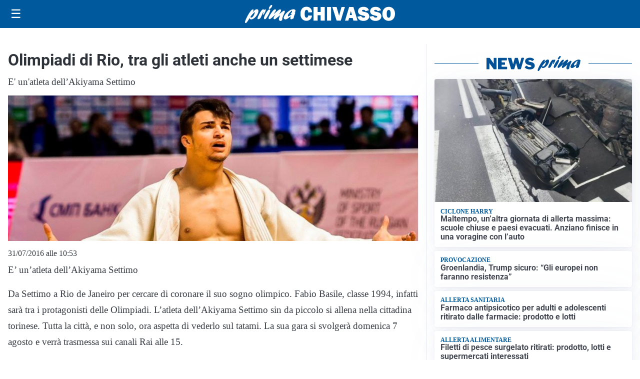

--- FILE ---
content_type: text/html; charset=UTF-8
request_url: https://primachivasso.it/sport/olimpiadi-di-rio-tra-gli-atleti-anche-un-settimese/
body_size: 21224
content:
<!doctype html>
<html lang="it" data-theme="light">

<head>
  <meta charset="utf-8">
  <meta name="viewport" content="width=device-width, initial-scale=1">
  <meta name='robots' content='index, follow, max-image-preview:large, max-snippet:-1, max-video-preview:-1' />
<link id='mt-pre-font-inter-regular' rel='preload' href='/contents/themes/my-theme/assets/fonts/inter/inter-regular.woff2' as='font' type='font/woff2' crossorigin='anonymous'>
<link id='mt-pre-font-inter-italic' rel='preload' href='/contents/themes/my-theme/assets/fonts/inter/inter-italic.woff2' as='font' type='font/woff2' crossorigin='anonymous'>
<link id='mt-pre-font-inter-700' rel='preload' href='/contents/themes/my-theme/assets/fonts/inter/inter-700.woff2' as='font' type='font/woff2' crossorigin='anonymous'>
<link id='mt-pre-font-inter-700italic' rel='preload' href='/contents/themes/my-theme/assets/fonts/inter/inter-700italic.woff2' as='font' type='font/woff2' crossorigin='anonymous'>
<link id='mt-pre-font-roboto-regular' rel='preload' href='/contents/themes/my-theme/assets/fonts/roboto/roboto-regular.woff2' as='font' type='font/woff2' crossorigin='anonymous'>
<link id='mt-pre-font-roboto-italic' rel='preload' href='/contents/themes/my-theme/assets/fonts/roboto/roboto-italic.woff2' as='font' type='font/woff2' crossorigin='anonymous'>
<link id='mt-pre-font-roboto-700' rel='preload' href='/contents/themes/my-theme/assets/fonts/roboto/roboto-700.woff2' as='font' type='font/woff2' crossorigin='anonymous'>
<link id='mt-pre-font-roboto-700italic' rel='preload' href='/contents/themes/my-theme/assets/fonts/roboto/roboto-700italic.woff2' as='font' type='font/woff2' crossorigin='anonymous'>

	<!-- This site is optimized with the Yoast SEO plugin v26.4 - https://yoast.com/wordpress/plugins/seo/ -->
	<title>Olimpiadi di Rio, tra gli atleti anche un settimese - Prima Chivasso</title>
	<meta name="description" content="E&#8217; un&#8217;atleta dell&rsquo;Akiyama Settimo Da Settimo a Rio de Janeiro per cercare di coronare il suo sogno olimpico." />
	<link rel="canonical" href="https://primachivasso.it/sport/olimpiadi-di-rio-tra-gli-atleti-anche-un-settimese/" />
	<meta property="og:locale" content="it_IT" />
	<meta property="og:type" content="article" />
	<meta property="og:title" content="Olimpiadi di Rio, tra gli atleti anche un settimese - Prima Chivasso" />
	<meta property="og:description" content="E&#8217; un&#8217;atleta dell&rsquo;Akiyama Settimo Da Settimo a Rio de Janeiro per cercare di coronare il suo sogno olimpico. Fabio Basile, classe 1994, infatti sar&agrave; tra i protagonisti delle Olimpiadi. L&#8217;atleta dell&rsquo;Akiyama Settimo sin da piccolo si allena nella cittadina torinese. Tutta la citt&agrave;, e non solo, ora aspetta di vederlo sul tatami. La sua gara [&hellip;]" />
	<meta property="og:url" content="https://primachivasso.it/sport/olimpiadi-di-rio-tra-gli-atleti-anche-un-settimese/" />
	<meta property="og:site_name" content="Prima Chivasso" />
	<meta property="article:publisher" content="https://www.facebook.com/primachivasso.it/" />
	<meta property="article:published_time" content="2016-07-31T08:53:57+00:00" />
	<meta property="article:modified_time" content="2017-10-27T12:59:57+00:00" />
	<meta property="og:image" content="https://primachivasso.it/media/2016/07/Olimpiadi-di-Rio-tra-gli-atleti-anche-un-settimese-579da1257ce3b1.jpg" />
	<meta property="og:image:width" content="1000" />
	<meta property="og:image:height" content="354" />
	<meta property="og:image:type" content="image/jpeg" />
	<meta name="twitter:card" content="summary_large_image" />
	<meta name="twitter:image" content="https://primachivasso.it/media/2016/07/Olimpiadi-di-Rio-tra-gli-atleti-anche-un-settimese-579da1257ce3b1.jpg" />
	<script type="application/ld+json" class="yoast-schema-graph">{"@context":"https://schema.org","@graph":[{"@type":"NewsArticle","@id":"https://primachivasso.it/sport/olimpiadi-di-rio-tra-gli-atleti-anche-un-settimese/#article","isPartOf":{"@id":"https://primachivasso.it/sport/olimpiadi-di-rio-tra-gli-atleti-anche-un-settimese/"},"headline":"Olimpiadi di Rio, tra gli atleti anche un settimese","datePublished":"2016-07-31T08:53:57+00:00","dateModified":"2017-10-27T12:59:57+00:00","mainEntityOfPage":{"@id":"https://primachivasso.it/sport/olimpiadi-di-rio-tra-gli-atleti-anche-un-settimese/"},"wordCount":84,"publisher":{"@id":"https://primachivasso.it/#organization"},"image":{"@id":"https://primachivasso.it/sport/olimpiadi-di-rio-tra-gli-atleti-anche-un-settimese/#primaryimage"},"thumbnailUrl":"https://primachivasso.it/media/2016/07/Olimpiadi-di-Rio-tra-gli-atleti-anche-un-settimese-579da1257ce3b1.jpg","articleSection":["Sport"],"inLanguage":"it-IT","genre":["News","Sport"],"description":"E&#8217; un&#8217;atleta dell&rsquo;Akiyama Settimo Da Settimo a Rio de Janeiro per cercare di coronare il suo sogno olimpico."},{"@type":"WebPage","@id":"https://primachivasso.it/sport/olimpiadi-di-rio-tra-gli-atleti-anche-un-settimese/","url":"https://primachivasso.it/sport/olimpiadi-di-rio-tra-gli-atleti-anche-un-settimese/","name":"Olimpiadi di Rio, tra gli atleti anche un settimese - Prima Chivasso","isPartOf":{"@id":"https://primachivasso.it/#website"},"primaryImageOfPage":{"@id":"https://primachivasso.it/sport/olimpiadi-di-rio-tra-gli-atleti-anche-un-settimese/#primaryimage"},"image":{"@id":"https://primachivasso.it/sport/olimpiadi-di-rio-tra-gli-atleti-anche-un-settimese/#primaryimage"},"thumbnailUrl":"https://primachivasso.it/media/2016/07/Olimpiadi-di-Rio-tra-gli-atleti-anche-un-settimese-579da1257ce3b1.jpg","datePublished":"2016-07-31T08:53:57+00:00","dateModified":"2017-10-27T12:59:57+00:00","breadcrumb":{"@id":"https://primachivasso.it/sport/olimpiadi-di-rio-tra-gli-atleti-anche-un-settimese/#breadcrumb"},"inLanguage":"it-IT","potentialAction":[{"@type":"ReadAction","target":["https://primachivasso.it/sport/olimpiadi-di-rio-tra-gli-atleti-anche-un-settimese/"]}]},{"@type":"ImageObject","inLanguage":"it-IT","@id":"https://primachivasso.it/sport/olimpiadi-di-rio-tra-gli-atleti-anche-un-settimese/#primaryimage","url":"https://primachivasso.it/media/2016/07/Olimpiadi-di-Rio-tra-gli-atleti-anche-un-settimese-579da1257ce3b1.jpg","contentUrl":"https://primachivasso.it/media/2016/07/Olimpiadi-di-Rio-tra-gli-atleti-anche-un-settimese-579da1257ce3b1.jpg","width":1000,"height":354},{"@type":"BreadcrumbList","@id":"https://primachivasso.it/sport/olimpiadi-di-rio-tra-gli-atleti-anche-un-settimese/#breadcrumb","itemListElement":[{"@type":"ListItem","position":1,"name":"Home","item":"https://primachivasso.it/"},{"@type":"ListItem","position":2,"name":"Sport","item":"https://primachivasso.it/sport/"},{"@type":"ListItem","position":3,"name":"Olimpiadi di Rio, tra gli atleti anche un settimese"}]},{"@type":"WebSite","@id":"https://primachivasso.it/#website","url":"https://primachivasso.it/","name":"Prima Chivasso","description":"","publisher":{"@id":"https://primachivasso.it/#organization"},"potentialAction":[{"@type":"SearchAction","target":{"@type":"EntryPoint","urlTemplate":"https://primachivasso.it/?s={search_term_string}"},"query-input":{"@type":"PropertyValueSpecification","valueRequired":true,"valueName":"search_term_string"}}],"inLanguage":"it-IT"},{"@type":"Organization","@id":"https://primachivasso.it/#organization","name":"Prima Chivasso","url":"https://primachivasso.it/","logo":{"@type":"ImageObject","inLanguage":"it-IT","@id":"https://primachivasso.it/#/schema/logo/image/","url":"https://primachivasso.it/media/2023/08/primachivasso-icona-696.png","contentUrl":"https://primachivasso.it/media/2023/08/primachivasso-icona-696.png","width":696,"height":696,"caption":"Prima Chivasso"},"image":{"@id":"https://primachivasso.it/#/schema/logo/image/"},"sameAs":["https://www.facebook.com/primachivasso.it/"]}]}</script>
	<!-- / Yoast SEO plugin. -->


<link rel='dns-prefetch' href='//www.googletagmanager.com' />
<link rel="alternate" type="application/rss+xml" title="Prima Chivasso &raquo; Feed" href="https://primachivasso.it/feed/" />
<link rel="alternate" type="application/rss+xml" title="Prima Chivasso &raquo; Feed dei commenti" href="https://primachivasso.it/comments/feed/" />
<script id="plugin-nk-analytics-fe-nk-analytics-head-js-before">
window.dataLayer = window.dataLayer || [];
window.gtag = window.gtag || function () { dataLayer.push(arguments); };
gtag('consent', 'default', {
    ad_storage: 'denied',
    ad_user_data: 'denied',
    ad_personalization: 'denied',
    analytics_storage: 'granted',
    functionality_storage: 'granted',
    personalization_storage: 'denied',
    security_storage: 'granted',
    wait_for_update: 700
});
</script>
<script defer="true" async="true" src="https://www.googletagmanager.com/gtag/js?id=G-X3HQ5RNR2P&amp;ver=2025.9.23" id="plugin-nk-analytics-fe-nk-analytics-head-js"></script>
<link rel='shortlink' href='https://primachivasso.it/?p=986' />
<link rel="alternate" title="oEmbed (JSON)" type="application/json+oembed" href="https://primachivasso.it/wp-json/oembed/1.0/embed?url=https%3A%2F%2Fprimachivasso.it%2Fsport%2Folimpiadi-di-rio-tra-gli-atleti-anche-un-settimese%2F" />
<link rel="alternate" title="oEmbed (XML)" type="text/xml+oembed" href="https://primachivasso.it/wp-json/oembed/1.0/embed?url=https%3A%2F%2Fprimachivasso.it%2Fsport%2Folimpiadi-di-rio-tra-gli-atleti-anche-un-settimese%2F&#038;format=xml" />
  <script src="https://cdn.onesignal.com/sdks/web/v16/OneSignalSDK.page.js" defer></script>
  <script>
          window.OneSignalDeferred = window.OneSignalDeferred || [];
          OneSignalDeferred.push(async function(OneSignal) {
            await OneSignal.init({
              appId: "a0e9c894-d1ce-42a2-a52d-2d1980d56013",
              serviceWorkerOverrideForTypical: true,
              path: "/contents/plugins/onesignal-free-web-push-notifications/sdk_files/",
              serviceWorkerParam: { scope: "/contents/plugins/onesignal-free-web-push-notifications/sdk_files/push/onesignal/" },
              serviceWorkerPath: "OneSignalSDKWorker.js",
            });
          });

          // Unregister the legacy OneSignal service worker to prevent scope conflicts
          if (navigator.serviceWorker) {
            navigator.serviceWorker.getRegistrations().then((registrations) => {
              // Iterate through all registered service workers
              registrations.forEach((registration) => {
                // Check the script URL to identify the specific service worker
                if (registration.active && registration.active.scriptURL.includes('OneSignalSDKWorker.js.php')) {
                  // Unregister the service worker
                  registration.unregister().then((success) => {
                    if (success) {
                      console.log('OneSignalSW: Successfully unregistered:', registration.active.scriptURL);
                    } else {
                      console.log('OneSignalSW: Failed to unregister:', registration.active.scriptURL);
                    }
                  });
                }
              });
            }).catch((error) => {
              console.error('Error fetching service worker registrations:', error);
            });
        }
        </script>
<style id="mt-variables">:root {--mt-background-color: #ffffff;--mt-color: #373c44;--mt-primary-color: #00599c;--mt-primary-inverse-color: #ffffff;--mt-secondary-color: #737987;--mt-secondary-inverse-color: #ffffff;--mt-contrast-color: #181c25;--mt-contrast-inverse-color: #ffffff;--mt-tdark-background-color: #1d2327;--mt-tdark-color: #f5f7fa;--mt-tdark-primary-color: #5bb4df;--mt-tdark-primary-inverse-color: #121212;--mt-tdark-secondary-color: #a3a9b7;--mt-tdark-secondary-inverse-color: #121212;--mt-tdark-contrast-color: #f5f7fa;--mt-tdark-contrast-inverse-color: #121212;--mt-primary-color-darken: #003f82;--mt-primary-color-lighten: #1a73b6;--mt-secondary-color-darken: #595f6d;--mt-secondary-color-lighten: #8d93a1;--mt-contrast-color-darken: #00020b;--mt-contrast-color-lighten: #32363f;--mt-tdark-primary-color-darken: #419ac5;--mt-tdark-primary-color-lighten: #75cef9;--mt-tdark-secondary-color-darken: #898f9d;--mt-tdark-secondary-color-lighten: #bdc3d1;--mt-tdark-contrast-color-darken: #dbdde0;--mt-tdark-contrast-color-lighten: #ffffff;--mt-font-family: Inter;--mt-font-size: 1rem;--mt-line-height: 1.4rem;--mt-font-weight: 400;--mt-letter-spacing: normal;--mt-heading-font-family: Roboto;--mt-heading-font-weight: 700;}</style>

<script async type="text/javascript" src="//clickiocmp.com/t/consent_242688.js"></script>

<script>
document.addEventListener("DOMContentLoaded", function() {

    // Configurazioni Base
    window._flux_config = {
        pagetype: "article",
        category: "",
        customTargeting: {
            sito: "primachivasso",
            sito_gruppo: "prima",
            regione: "piemonte"
        }
    };

   // Configurazione Tipo Pagina
    if ( document.body.classList.contains("nk-commenti-post-comments-page") ) {
        window._flux_config.pagetype = "article comments";
    } else if (document.body.classList.contains("home") && !document.body.classList.contains("paged")) {
        window._flux_config.pagetype = "homepage";
    } else if (document.body.classList.contains("single") && document.body.classList.contains("single-post")) {
        window._flux_config.pagetype = "article";
    } else if (document.body.classList.contains("home") && document.body.classList.contains("paged")) {
        window._flux_config.pagetype = "category";
    } else if (document.body.classList.contains("archive") && document.body.classList.contains("category")) {
        window._flux_config.pagetype = "category";
    } else if (document.body.classList.contains("archive") && document.body.classList.contains("tax-dmedia_localita")) {
        window._flux_config.pagetype = "category";
    } else if (document.body.classList.contains("archive") && document.body.classList.contains("tag")) {
        window._flux_config.pagetype = "category";
    } else if (document.body.classList.contains("archive") && document.body.classList.contains("tax-nk_comune")) {
        window._flux_config.pagetype = "category";
    } else if (document.body.classList.contains("archive") && document.body.classList.contains("tax-nk_personaggio")) {
        window._flux_config.pagetype = "category";
    } else if (document.body.classList.contains("archive") && document.body.classList.contains("date")) {
        window._flux_config.pagetype = "category";
    } else if (document.body.classList.contains("archive") && document.body.classList.contains("tax-nk_regioni")) {
        window._flux_config.pagetype = "category";
    }  else if (document.body.classList.contains("single") && document.body.classList.contains("single-podcast")) {
        window._flux_config.pagetype = "article";
    } else if (document.body.classList.contains("archive") && document.body.classList.contains("tax-series")) {
        window._flux_config.pagetype = "category";
    } else if (document.body.classList.contains("archive") && document.body.classList.contains("post-type-archive-podcast")) {
        window._flux_config.pagetype = "category";
    } else if( document.body.classList.contains("archive") && document.body.classList.contains("post-type-archive-nk_necro") ) {
         window._flux_config.pagetype = "necrologie";
    } else if( document.body.classList.contains("single") && document.body.classList.contains("single-nk_necro") ) {
         window._flux_config.pagetype = "necrologie";
    } else if( document.body.classList.contains("single") && document.body.classList.contains("single-nk_necro") ) {
         window._flux_config.pagetype = "necrologie";
    } else {
        window._flux_config.pagetype = null;
    }

    // Articolo con video
    if(document.querySelector("#main div.brid[id^='Brid_']")) {
        window._flux_config.pagetype = "video article";
    }

    // Configurazione Targeting Necro
    if (document.body.classList.contains("single") && document.body.classList.contains("single-nk_necro")) {
        if (document.querySelector(".main-content").dataset.necro_age_funebre) {
            window._flux_config.customTargeting["necro_age_funebre"] = document.querySelector(".main-content").dataset.necro_age_funebre;
        }
    }


const stickySkinMobNode = document.getElementById("flx-skin-mob-sticky");

const stickySkinMobConfig = {
  childList: true,
  subtree: true,
  characterData: true,
  attributes: true 
};

let stickySkinMobStyleTag = document.getElementById("sticky-skin-mob-style");
if (!stickySkinMobStyleTag) {
  stickySkinMobStyleTag = document.createElement("style");
  stickySkinMobStyleTag.id = "sticky-skin-mob-style";
  document.head.appendChild(stickySkinMobStyleTag);
}

let stickySkinMobCloseButtonAdded = false;
function addStickyMobCloseButton(container) {
  if (stickySkinMobCloseButtonAdded) return;

  const closeBtn = document.createElement("div");
  closeBtn.innerHTML = "↑ CHIUDI ↑";
  closeBtn.style.textAlign = "center";
  closeBtn.style.padding = ".2rem";
  closeBtn.style.cursor = "pointer";
  closeBtn.style.fontWeight = "bold";
  closeBtn.style.background = "#fff";
  closeBtn.style.fontSize = ".8rem";
  closeBtn.style.color = "#373c44";
  closeBtn.className = "sticky-skin-close-btn";

  closeBtn.onclick = () => {
    stickySkinMobNode.remove();
    stickySkinMobStyleTag.innerHTML = ""; // Rimuove tutte le regole
  };

  container.appendChild(closeBtn);
  stickySkinMobCloseButtonAdded = true;
}

const stickySkinMobCBK = function(mutationsList, observer) {
  const initialHeight = stickySkinMobNode.offsetHeight;
  if (initialHeight > 20) {
    addStickyMobCloseButton(stickySkinMobNode);

    requestAnimationFrame(() => {
      const updatedHeight = stickySkinMobNode.offsetHeight;

      // Inserisce tutto il CSS dinamicamente
      stickySkinMobStyleTag.innerHTML = `
        #flx-skin-mob-sticky {
          display:block !important;
          flex-direction: column !important;
          position: fixed !important;
          top: var(--wp-admin--admin-bar--height, 0px) !important;
          left: 0 !important;
          width: 100% !important;
          z-index: 120 !important;
          background: #fff !important;
        }
        body {
          padding-top: calc(var(--wp-admin--admin-bar--height, 0px) + ${updatedHeight}px) !important;
        }
        body>.site-header.is-sticky {
          top: calc(var(--wp-admin--admin-bar--height, 0px) + ${updatedHeight}px) !important;
        }
      `;
    });
  }
};

const stickySkinMobObserver = new MutationObserver(stickySkinMobCBK);

if (stickySkinMobNode) {
  stickySkinMobObserver.observe(stickySkinMobNode, stickySkinMobConfig);
}

});

</script>

<script>
document.addEventListener("DOMContentLoaded", function () {
    let elAdvVideoPlayer = document.querySelector("#main div.brid[id^='Brid_']");
    if(!elAdvVideoPlayer) {
        return;
    }
    var bridScript = document.createElement("script");
    bridScript.src = "https://services.brid.tv/player/build/brid.min.js";
    bridScript.async = true;

    bridScript.onload = function () {
        function advVideoBuildCustParams(customTargeting) {
            return encodeURIComponent(
                Object.entries(customTargeting)
                    .map(([key, value]) => `${key}=${value}`)
                    .join("&")
            );
        }
        const customTargeting = window._flux_config?.customTargeting || {};
        const custParams = advVideoBuildCustParams(customTargeting);
        const advVideoTagUrl = "https://pubads.g.doubleclick.net/gampad/ads?" +
            "iu=/23206277278,22042350493/primachivasso.it_videoadv" +
            "&description_url=" + encodeURIComponent(window.location.href) +
            "&tfcd=0&npa=0&sz=400x300%7C640x360%7C640x480" +
            "&gdfp_req=1&unviewed_position_start=1&output=vast&env=vp&impl=s&plcmt=1" +
            "&correlator=" + Date.now() +
            "&cust_params=" + custParams;

        var startVideoADVCbk = function (consentState) {
            if (consentState === 1) {

new Promise((resolve, reject) => {
    let elAdvVideoPlayer = document.querySelector("#main div.brid[id^='Brid_']");
    if (!elAdvVideoPlayer) {
        reject("Elemento del player non trovato");
        return;
    }
    resolve({ elAdvVideoPlayer });
})
.then(({ elAdvVideoPlayer }) => {
    return new Promise((resolve) => {
        setTimeout(() => {
            let advVideoPlayer = $bp(elAdvVideoPlayer.id);
            advVideoPlayer.setAd({
                adTagUrl: advVideoTagUrl,
                adType: "0",
                adTimeType: "s",
                pod: 0
            });
            resolve({ elAdvVideoPlayer, advVideoPlayer });
        }, 1000);
    });
})
.then(({ elAdvVideoPlayer, advVideoPlayer }) => {
    console.log("[NTW] Video ADV Started");
})
.catch(error => {
    console.warn("[NTW] Video ADV Errore nella gestione del video:", error);
});
                
            }
        };
        window.__lxG__consent__ = window.__lxG__consent__ || {};
        if(window.__lxG__consent__.getState && window.__lxG__consent__.getState()) {
           startVideoADVCbk(window.__lxG__consent__.getState());
        } else {
           window.__lxG__consent__.consentCallback = startVideoADVCbk;
        }
    }
    document.head.appendChild(bridScript);
});
</script>
<style>
[id*="vr-"][id$="-viralize-wide-wrapper"] {
    border-color: transparent !important;
    background-color: transparent !important;
}
[class*="vr-"][class$="-frame-header"],
[class*="vr-"][class$="-frame-footer"] {
    background-color: transparent !important;
}
</style>   
<style id="mt-single-critical-css">@charset "UTF-8";:root:not([data-theme=dark]),[data-theme=light]{--mt-commenti-form-background:#f5f5f5;--mt-necrolori-form-background:#f5f5f5;--mt-homepage-opening-background:color-mix(in srgb,var(--pico-primary) 10%,#fff 90%);--mt-gallery-background:color-mix(in srgb,var(--pico-primary) 5%,#fff 95%)}:root[data-theme=dark],[data-theme=dark]{--mt-commenti-form-background:#121212;--mt-necrolori-form-background:#121212;--mt-homepage-opening-background:color-mix(in srgb,var(--pico-primary) 10%,#000 90%);--mt-gallery-background:color-mix(in srgb,var(--pico-primary) 5%,#000 95%)}@font-face{font-display:swap;font-family:Inter;font-style:normal;font-weight:400;src:url(/contents/themes/my-theme/assets/fonts/inter/inter-regular.woff2) format("woff2")}@font-face{font-display:swap;font-family:Inter;font-style:italic;font-weight:400;src:url(/contents/themes/my-theme/assets/fonts/inter/inter-italic.woff2) format("woff2")}@font-face{font-display:swap;font-family:Inter;font-style:normal;font-weight:700;src:url(/contents/themes/my-theme/assets/fonts/inter/inter-700.woff2) format("woff2")}@font-face{font-display:swap;font-family:Inter;font-style:italic;font-weight:700;src:url(/contents/themes/my-theme/assets/fonts/inter/inter-700italic.woff2) format("woff2")}@font-face{font-display:swap;font-family:Merriweather;font-style:normal;font-weight:400;src:url(/contents/themes/my-theme/assets/fonts/merriweather/merriweather-regular.woff2) format("woff2")}@font-face{font-display:swap;font-family:Merriweather;font-style:italic;font-weight:400;src:url(/contents/themes/my-theme/assets/fonts/merriweather/merriweather-italic.woff2) format("woff2")}@font-face{font-display:swap;font-family:Merriweather;font-style:normal;font-weight:700;src:url(/contents/themes/my-theme/assets/fonts/merriweather/merriweather-700.woff2) format("woff2")}@font-face{font-display:swap;font-family:Merriweather;font-style:italic;font-weight:700;src:url(/contents/themes/my-theme/assets/fonts/merriweather/merriweather-700italic.woff2) format("woff2")}@font-face{font-display:swap;font-family:Noto Sans;font-style:normal;font-weight:400;src:url(/contents/themes/my-theme/assets/fonts/noto-sans/noto-sans-regular.woff2) format("woff2")}@font-face{font-display:swap;font-family:Noto Sans;font-style:italic;font-weight:400;src:url(/contents/themes/my-theme/assets/fonts/noto-sans/noto-sans-italic.woff2) format("woff2")}@font-face{font-display:swap;font-family:Noto Sans;font-style:normal;font-weight:700;src:url(/contents/themes/my-theme/assets/fonts/noto-sans/noto-sans-700.woff2) format("woff2")}@font-face{font-display:swap;font-family:Noto Sans;font-style:italic;font-weight:700;src:url(/contents/themes/my-theme/assets/fonts/noto-sans/noto-sans-700italic.woff2) format("woff2")}@font-face{font-display:swap;font-family:"Noto Serif";font-style:normal;font-weight:400;src:url(/contents/themes/my-theme/assets/fonts/noto-serif/noto-serif-regular.woff2) format("woff2")}@font-face{font-display:swap;font-family:"Noto Serif";font-style:italic;font-weight:400;src:url(/contents/themes/my-theme/assets/fonts/noto-serif/noto-serif-italic.woff2) format("woff2")}@font-face{font-display:swap;font-family:"Noto Serif";font-style:normal;font-weight:700;src:url(/contents/themes/my-theme/assets/fonts/noto-serif/noto-serif-700.woff2) format("woff2")}@font-face{font-display:swap;font-family:"Noto Serif";font-style:italic;font-weight:700;src:url(/contents/themes/my-theme/assets/fonts/noto-serif/noto-serif-700italic.woff2) format("woff2")}@font-face{font-display:swap;font-family:Open Sans;font-style:normal;font-weight:400;src:url(/contents/themes/my-theme/assets/fonts/open-sans/open-sans-regular.woff2) format("woff2")}@font-face{font-display:swap;font-family:Open Sans;font-style:italic;font-weight:400;src:url(/contents/themes/my-theme/assets/fonts/open-sans/open-sans-italic.woff2) format("woff2")}@font-face{font-display:swap;font-family:Open Sans;font-style:normal;font-weight:700;src:url(/contents/themes/my-theme/assets/fonts/open-sans/open-sans-700.woff2) format("woff2")}@font-face{font-display:swap;font-family:Open Sans;font-style:italic;font-weight:700;src:url(/contents/themes/my-theme/assets/fonts/open-sans/open-sans-700italic.woff2) format("woff2")}@font-face{font-display:swap;font-family:Roboto;font-style:normal;font-weight:400;src:url(/contents/themes/my-theme/assets/fonts/roboto/roboto-regular.woff2) format("woff2")}@font-face{font-display:swap;font-family:Roboto;font-style:italic;font-weight:400;src:url(/contents/themes/my-theme/assets/fonts/roboto/roboto-italic.woff2) format("woff2")}@font-face{font-display:swap;font-family:Roboto;font-style:normal;font-weight:700;src:url(/contents/themes/my-theme/assets/fonts/roboto/roboto-700.woff2) format("woff2")}@font-face{font-display:swap;font-family:Roboto;font-style:italic;font-weight:700;src:url(/contents/themes/my-theme/assets/fonts/roboto/roboto-700italic.woff2) format("woff2")}:host,:root{--pico-font-family-emoji:"Apple Color Emoji","Segoe UI Emoji","Segoe UI Symbol","Noto Color Emoji";--pico-font-family-sans-serif:system-ui,"Segoe UI",Roboto,Oxygen,Ubuntu,Cantarell,Helvetica,Arial,"Helvetica Neue",sans-serif,var(--pico-font-family-emoji);--pico-font-family-monospace:ui-monospace,SFMono-Regular,"SF Mono",Menlo,Consolas,"Liberation Mono",monospace,var(--pico-font-family-emoji);--pico-font-family:var(--pico-font-family-sans-serif);--pico-line-height:1.5;--pico-font-weight:400;--pico-font-size:100%;--pico-text-underline-offset:0.1rem;--pico-border-radius:0.25rem;--pico-border-width:0.0625rem;--pico-outline-width:0.125rem;--pico-transition:0.2s ease-in-out;--pico-spacing:1rem;--pico-typography-spacing-vertical:1rem;--pico-block-spacing-vertical:var(--pico-spacing);--pico-block-spacing-horizontal:var(--pico-spacing);--pico-grid-column-gap:var(--pico-spacing);--pico-grid-row-gap:var(--pico-spacing);--pico-form-element-spacing-vertical:0.75rem;--pico-form-element-spacing-horizontal:1rem;--pico-nav-element-spacing-vertical:1rem;--pico-nav-element-spacing-horizontal:0.5rem;--pico-nav-link-spacing-vertical:0.5rem;--pico-nav-link-spacing-horizontal:0.5rem;--pico-nav-breadcrumb-divider:">";--pico-icon-chevron:url("data:image/svg+xml;charset=utf-8,%3Csvg xmlns='http://www.w3.org/2000/svg' width='24' height='24' fill='none' stroke='%238891A4' stroke-linecap='round' stroke-linejoin='round' stroke-width='2' viewBox='0 0 24 24'%3E%3Cpath d='m6 9 6 6 6-6'/%3E%3C/svg%3E")}@media (min-width:576px){:host,:root{--pico-font-size:106.25%}}@media (min-width:768px){:host,:root{--pico-font-size:112.5%}}@media (min-width:1024px){:host,:root{--pico-font-size:118.75%}}@media (min-width:1280px){:host,:root{--pico-font-size:125%}}@media (min-width:1536px){:host,:root{--pico-font-size:131.25%}}a,a.contrast,a.secondary{--pico-text-decoration:underline}small{--pico-font-size:0.875em}h1,h2,h3,h4,h5,h6{--pico-font-weight:700}h1{--pico-font-size:2rem;--pico-line-height:1.125;--pico-typography-spacing-top:3rem}h2{--pico-font-size:1.75rem;--pico-line-height:1.15;--pico-typography-spacing-top:2.625rem}h3{--pico-font-size:1.5rem;--pico-line-height:1.175;--pico-typography-spacing-top:2.25rem}h4{--pico-font-size:1.25rem;--pico-line-height:1.2;--pico-typography-spacing-top:1.874rem}h5{--pico-font-size:1.125rem;--pico-line-height:1.225;--pico-typography-spacing-top:1.6875rem}h6{--pico-font-size:1rem;--pico-line-height:1.25;--pico-typography-spacing-top:1.5rem}:where(select,textarea),input:not([type=submit],[type=button],[type=reset],[type=checkbox],[type=radio],[type=file]){--pico-outline-width:0.0625rem}[type=search]{--pico-border-radius:5rem}:host(:not([data-theme=dark])),:root:not([data-theme=dark]),[data-theme=light]{color-scheme:light;--pico-background-color:#fff;--pico-color:#373c44;--pico-text-selection-color:rgba(2,154,232,.25);--pico-muted-color:#646b79;--pico-muted-border-color:#e7eaf0;--pico-primary:#0172ad;--pico-primary-background:#0172ad;--pico-primary-border:var(--pico-primary-background);--pico-primary-underline:rgba(1,114,173,.5);--pico-primary-hover:#015887;--pico-primary-hover-background:#02659a;--pico-primary-hover-border:var(--pico-primary-hover-background);--pico-primary-hover-underline:var(--pico-primary-hover);--pico-primary-focus:rgba(2,154,232,.5);--pico-primary-inverse:#fff;--pico-secondary:#5d6b89;--pico-secondary-background:#525f7a;--pico-secondary-border:var(--pico-secondary-background);--pico-secondary-underline:rgba(93,107,137,.5);--pico-secondary-hover:#48536b;--pico-secondary-hover-background:#48536b;--pico-secondary-hover-border:var(--pico-secondary-hover-background);--pico-secondary-hover-underline:var(--pico-secondary-hover);--pico-secondary-focus:rgba(93,107,137,.25);--pico-secondary-inverse:#fff;--pico-contrast:#181c25;--pico-contrast-background:#181c25;--pico-contrast-border:var(--pico-contrast-background);--pico-contrast-underline:rgba(24,28,37,.5);--pico-contrast-hover:#000;--pico-contrast-hover-background:#000;--pico-contrast-hover-border:var(--pico-contrast-hover-background);--pico-contrast-hover-underline:var(--pico-secondary-hover);--pico-contrast-focus:rgba(93,107,137,.25);--pico-contrast-inverse:#fff;--pico-box-shadow:0.0145rem 0.029rem 0.174rem rgba(129,145,181,.017),0.0335rem 0.067rem 0.402rem rgba(129,145,181,.024),0.0625rem 0.125rem 0.75rem rgba(129,145,181,.03),0.1125rem 0.225rem 1.35rem rgba(129,145,181,.036),0.2085rem 0.417rem 2.502rem rgba(129,145,181,.043),0.5rem 1rem 6rem rgba(129,145,181,.06),0 0 0 0.0625rem rgba(129,145,181,.015);--pico-h1-color:#2d3138;--pico-h2-color:#373c44;--pico-h3-color:#424751;--pico-h4-color:#4d535e;--pico-h5-color:#5c6370;--pico-h6-color:#646b79;--pico-mark-background-color:#fde7c0;--pico-mark-color:#0f1114;--pico-ins-color:#1d6a54;--pico-del-color:#883935;--pico-blockquote-border-color:var(--pico-muted-border-color);--pico-blockquote-footer-color:var(--pico-muted-color);--pico-button-box-shadow:0 0 0 transparent;--pico-button-hover-box-shadow:0 0 0 transparent;--pico-form-element-background-color:#fbfcfc;--pico-form-element-selected-background-color:#dfe3eb;--pico-form-element-border-color:#cfd5e2;--pico-form-element-color:#23262c;--pico-form-element-placeholder-color:var(--pico-muted-color);--pico-form-element-active-background-color:#fff;--pico-form-element-active-border-color:var(--pico-primary-border);--pico-form-element-focus-color:var(--pico-primary-border);--pico-form-element-disabled-opacity:0.5;--pico-form-element-invalid-border-color:#b86a6b;--pico-form-element-invalid-active-border-color:#c84f48;--pico-form-element-invalid-focus-color:var(--pico-form-element-invalid-active-border-color);--pico-form-element-valid-border-color:#4c9b8a;--pico-form-element-valid-active-border-color:#279977;--pico-form-element-valid-focus-color:var(--pico-form-element-valid-active-border-color);--pico-card-background-color:var(--pico-background-color);--pico-card-border-color:var(--pico-muted-border-color);--pico-card-box-shadow:var(--pico-box-shadow);--pico-card-sectioning-background-color:#fbfcfc;--pico-icon-valid:url("data:image/svg+xml;charset=utf-8,%3Csvg xmlns='http://www.w3.org/2000/svg' width='24' height='24' fill='none' stroke='%234C9A89' stroke-linecap='round' stroke-linejoin='round' stroke-width='2' viewBox='0 0 24 24'%3E%3Cpath d='M20 6 9 17l-5-5'/%3E%3C/svg%3E");--pico-icon-invalid:url("data:image/svg+xml;charset=utf-8,%3Csvg xmlns='http://www.w3.org/2000/svg' width='24' height='24' fill='none' stroke='%23C84F48' stroke-linecap='round' stroke-linejoin='round' stroke-width='2' viewBox='0 0 24 24'%3E%3Ccircle cx='12' cy='12' r='10'/%3E%3Cpath d='M12 8v4M12 16h.01'/%3E%3C/svg%3E")}:host(:not([data-theme=dark])) input:is([type=submit],[type=button],[type=reset],[type=checkbox],[type=radio],[type=file]),:root:not([data-theme=dark]) input:is([type=submit],[type=button],[type=reset],[type=checkbox],[type=radio],[type=file]),[data-theme=light] input:is([type=submit],[type=button],[type=reset],[type=checkbox],[type=radio],[type=file]){--pico-form-element-focus-color:var(--pico-primary-focus)}@media only screen and (prefers-color-scheme:dark){:host(:not([data-theme])),:root:not([data-theme]){color-scheme:dark;--pico-background-color:#13171f;--pico-color:#c2c7d0;--pico-text-selection-color:rgba(1,170,255,.188);--pico-muted-color:#7b8495;--pico-muted-border-color:#202632;--pico-primary:#01aaff;--pico-primary-background:#0172ad;--pico-primary-border:var(--pico-primary-background);--pico-primary-underline:rgba(1,170,255,.5);--pico-primary-hover:#79c0ff;--pico-primary-hover-background:#017fc0;--pico-primary-hover-border:var(--pico-primary-hover-background);--pico-primary-hover-underline:var(--pico-primary-hover);--pico-primary-focus:rgba(1,170,255,.375);--pico-primary-inverse:#fff;--pico-secondary:#969eaf;--pico-secondary-background:#525f7a;--pico-secondary-border:var(--pico-secondary-background);--pico-secondary-underline:rgba(150,158,175,.5);--pico-secondary-hover:#b3b9c5;--pico-secondary-hover-background:#5d6b89;--pico-secondary-hover-border:var(--pico-secondary-hover-background);--pico-secondary-hover-underline:var(--pico-secondary-hover);--pico-secondary-focus:rgba(144,158,190,.25);--pico-secondary-inverse:#fff;--pico-contrast:#dfe3eb;--pico-contrast-background:#eff1f4;--pico-contrast-border:var(--pico-contrast-background);--pico-contrast-underline:rgba(223,227,235,.5);--pico-contrast-hover:#fff;--pico-contrast-hover-background:#fff;--pico-contrast-hover-border:var(--pico-contrast-hover-background);--pico-contrast-hover-underline:var(--pico-contrast-hover);--pico-contrast-focus:rgba(207,213,226,.25);--pico-contrast-inverse:#000;--pico-box-shadow:0.0145rem 0.029rem 0.174rem rgba(7,9,12,.017),0.0335rem 0.067rem 0.402rem rgba(7,9,12,.024),0.0625rem 0.125rem 0.75rem rgba(7,9,12,.03),0.1125rem 0.225rem 1.35rem rgba(7,9,12,.036),0.2085rem 0.417rem 2.502rem rgba(7,9,12,.043),0.5rem 1rem 6rem rgba(7,9,12,.06),0 0 0 0.0625rem rgba(7,9,12,.015);--pico-h1-color:#f0f1f3;--pico-h2-color:#e0e3e7;--pico-h3-color:#c2c7d0;--pico-h4-color:#b3b9c5;--pico-h5-color:#a4acba;--pico-h6-color:#8891a4;--pico-mark-background-color:#014063;--pico-mark-color:#fff;--pico-ins-color:#62af9a;--pico-del-color:#ce7e7b;--pico-blockquote-border-color:var(--pico-muted-border-color);--pico-blockquote-footer-color:var(--pico-muted-color);--pico-button-box-shadow:0 0 0 transparent;--pico-button-hover-box-shadow:0 0 0 transparent;--pico-form-element-background-color:#1c212c;--pico-form-element-selected-background-color:#2a3140;--pico-form-element-border-color:#2a3140;--pico-form-element-color:#e0e3e7;--pico-form-element-placeholder-color:#8891a4;--pico-form-element-active-background-color:#1a1f28;--pico-form-element-active-border-color:var(--pico-primary-border);--pico-form-element-focus-color:var(--pico-primary-border);--pico-form-element-disabled-opacity:0.5;--pico-form-element-invalid-border-color:#964a50;--pico-form-element-invalid-active-border-color:#b7403b;--pico-form-element-invalid-focus-color:var(--pico-form-element-invalid-active-border-color);--pico-form-element-valid-border-color:#2a7b6f;--pico-form-element-valid-active-border-color:#16896a;--pico-form-element-valid-focus-color:var(--pico-form-element-valid-active-border-color);--pico-card-background-color:#181c25;--pico-card-border-color:var(--pico-card-background-color);--pico-card-box-shadow:var(--pico-box-shadow);--pico-card-sectioning-background-color:#1a1f28;--pico-icon-valid:url("data:image/svg+xml;charset=utf-8,%3Csvg xmlns='http://www.w3.org/2000/svg' width='24' height='24' fill='none' stroke='%232A7B6F' stroke-linecap='round' stroke-linejoin='round' stroke-width='2' viewBox='0 0 24 24'%3E%3Cpath d='M20 6 9 17l-5-5'/%3E%3C/svg%3E");--pico-icon-invalid:url("data:image/svg+xml;charset=utf-8,%3Csvg xmlns='http://www.w3.org/2000/svg' width='24' height='24' fill='none' stroke='%23954A50' stroke-linecap='round' stroke-linejoin='round' stroke-width='2' viewBox='0 0 24 24'%3E%3Ccircle cx='12' cy='12' r='10'/%3E%3Cpath d='M12 8v4M12 16h.01'/%3E%3C/svg%3E")}:host(:not([data-theme])) input:is([type=submit],[type=button],[type=reset],[type=checkbox],[type=radio],[type=file]),:root:not([data-theme]) input:is([type=submit],[type=button],[type=reset],[type=checkbox],[type=radio],[type=file]){--pico-form-element-focus-color:var(--pico-primary-focus)}}[data-theme=dark]{color-scheme:dark;--pico-background-color:#13171f;--pico-color:#c2c7d0;--pico-text-selection-color:rgba(1,170,255,.188);--pico-muted-color:#7b8495;--pico-muted-border-color:#202632;--pico-primary:#01aaff;--pico-primary-background:#0172ad;--pico-primary-border:var(--pico-primary-background);--pico-primary-underline:rgba(1,170,255,.5);--pico-primary-hover:#79c0ff;--pico-primary-hover-background:#017fc0;--pico-primary-hover-border:var(--pico-primary-hover-background);--pico-primary-hover-underline:var(--pico-primary-hover);--pico-primary-focus:rgba(1,170,255,.375);--pico-primary-inverse:#fff;--pico-secondary:#969eaf;--pico-secondary-background:#525f7a;--pico-secondary-border:var(--pico-secondary-background);--pico-secondary-underline:rgba(150,158,175,.5);--pico-secondary-hover:#b3b9c5;--pico-secondary-hover-background:#5d6b89;--pico-secondary-hover-border:var(--pico-secondary-hover-background);--pico-secondary-hover-underline:var(--pico-secondary-hover);--pico-secondary-focus:rgba(144,158,190,.25);--pico-secondary-inverse:#fff;--pico-contrast:#dfe3eb;--pico-contrast-background:#eff1f4;--pico-contrast-border:var(--pico-contrast-background);--pico-contrast-underline:rgba(223,227,235,.5);--pico-contrast-hover:#fff;--pico-contrast-hover-background:#fff;--pico-contrast-hover-border:var(--pico-contrast-hover-background);--pico-contrast-hover-underline:var(--pico-contrast-hover);--pico-contrast-focus:rgba(207,213,226,.25);--pico-contrast-inverse:#000;--pico-box-shadow:0.0145rem 0.029rem 0.174rem rgba(7,9,12,.017),0.0335rem 0.067rem 0.402rem rgba(7,9,12,.024),0.0625rem 0.125rem 0.75rem rgba(7,9,12,.03),0.1125rem 0.225rem 1.35rem rgba(7,9,12,.036),0.2085rem 0.417rem 2.502rem rgba(7,9,12,.043),0.5rem 1rem 6rem rgba(7,9,12,.06),0 0 0 0.0625rem rgba(7,9,12,.015);--pico-h1-color:#f0f1f3;--pico-h2-color:#e0e3e7;--pico-h3-color:#c2c7d0;--pico-h4-color:#b3b9c5;--pico-h5-color:#a4acba;--pico-h6-color:#8891a4;--pico-mark-background-color:#014063;--pico-mark-color:#fff;--pico-ins-color:#62af9a;--pico-del-color:#ce7e7b;--pico-blockquote-border-color:var(--pico-muted-border-color);--pico-blockquote-footer-color:var(--pico-muted-color);--pico-button-box-shadow:0 0 0 transparent;--pico-button-hover-box-shadow:0 0 0 transparent;--pico-form-element-background-color:#1c212c;--pico-form-element-selected-background-color:#2a3140;--pico-form-element-border-color:#2a3140;--pico-form-element-color:#e0e3e7;--pico-form-element-placeholder-color:#8891a4;--pico-form-element-active-background-color:#1a1f28;--pico-form-element-active-border-color:var(--pico-primary-border);--pico-form-element-focus-color:var(--pico-primary-border);--pico-form-element-disabled-opacity:0.5;--pico-form-element-invalid-border-color:#964a50;--pico-form-element-invalid-active-border-color:#b7403b;--pico-form-element-invalid-focus-color:var(--pico-form-element-invalid-active-border-color);--pico-form-element-valid-border-color:#2a7b6f;--pico-form-element-valid-active-border-color:#16896a;--pico-form-element-valid-focus-color:var(--pico-form-element-valid-active-border-color);--pico-card-background-color:#181c25;--pico-card-border-color:var(--pico-card-background-color);--pico-card-box-shadow:var(--pico-box-shadow);--pico-card-sectioning-background-color:#1a1f28;--pico-icon-valid:url("data:image/svg+xml;charset=utf-8,%3Csvg xmlns='http://www.w3.org/2000/svg' width='24' height='24' fill='none' stroke='%232A7B6F' stroke-linecap='round' stroke-linejoin='round' stroke-width='2' viewBox='0 0 24 24'%3E%3Cpath d='M20 6 9 17l-5-5'/%3E%3C/svg%3E");--pico-icon-invalid:url("data:image/svg+xml;charset=utf-8,%3Csvg xmlns='http://www.w3.org/2000/svg' width='24' height='24' fill='none' stroke='%23954A50' stroke-linecap='round' stroke-linejoin='round' stroke-width='2' viewBox='0 0 24 24'%3E%3Ccircle cx='12' cy='12' r='10'/%3E%3Cpath d='M12 8v4M12 16h.01'/%3E%3C/svg%3E")}[data-theme=dark] input:is([type=submit],[type=button],[type=reset],[type=checkbox],[type=radio],[type=file]){--pico-form-element-focus-color:var(--pico-primary-focus)}[type=checkbox],[type=radio],[type=range],progress{accent-color:var(--pico-primary)}*,:after,:before{background-repeat:no-repeat;box-sizing:border-box}:after,:before{text-decoration:inherit;vertical-align:inherit}:where(:host),:where(:root){-webkit-tap-highlight-color:transparent;-webkit-text-size-adjust:100%;-moz-text-size-adjust:100%;text-size-adjust:100%;background-color:var(--pico-background-color);color:var(--pico-color);font-family:var(--pico-font-family);font-size:var(--pico-font-size);font-weight:var(--pico-font-weight);line-height:var(--pico-line-height);overflow-wrap:break-word;-moz-tab-size:4;-o-tab-size:4;tab-size:4;text-rendering:optimizeLegibility;text-underline-offset:var(--pico-text-underline-offset)}body{margin:0;width:100%}main{display:block}body>footer,body>header,body>main{padding-block:var(--pico-block-spacing-vertical)}section{margin-bottom:var(--pico-block-spacing-vertical)}.container,.container-fluid{margin-left:auto;margin-right:auto;padding-left:var(--pico-spacing);padding-right:var(--pico-spacing);width:100%}@media (min-width:576px){.container{max-width:100%;padding-left:0;padding-right:0}}@media (min-width:768px){.container{max-width:100%}}@media (min-width:1024px){.container{max-width:1280px}}@media (min-width:1280px){.container{max-width:1280px}}@media (min-width:1536px){.container{max-width:1280px}}.grid{grid-column-gap:var(--pico-grid-column-gap);grid-row-gap:var(--pico-grid-row-gap);display:grid;grid-template-columns:1fr}@media (min-width:768px){.grid{grid-template-columns:repeat(auto-fit,minmax(0,1fr))}}.grid>*{min-width:0}b,strong{font-weight:bolder}sub,sup{font-size:.75em;line-height:0;position:relative;vertical-align:baseline}sub{bottom:-.25em}sup{top:-.5em}address,blockquote,dl,ol,p,pre,table,ul{font-style:normal}address,blockquote,dl,h1,h2,h3,h4,h5,h6,ol,p,pre,table,ul{color:var(--pico-color);font-weight:var(--pico-font-weight);margin-bottom:var(--pico-typography-spacing-vertical);margin-top:0}h1,h2,h3,h4,h5,h6{font-family:var(--pico-font-family);font-size:var(--pico-font-size);line-height:var(--pico-line-height)}h1{--pico-color:var(--pico-h1-color)}h2{--pico-color:var(--pico-h2-color)}h3{--pico-color:var(--pico-h3-color)}h4{--pico-color:var(--pico-h4-color)}h5{--pico-color:var(--pico-h5-color)}h6{--pico-color:var(--pico-h6-color)}:where(article,address,blockquote,dl,figure,form,ol,p,pre,table,ul)~:is(h1,h2,h3,h4,h5,h6){margin-top:var(--pico-typography-spacing-top)}hgroup,p{margin-bottom:var(--pico-typography-spacing-vertical)}hgroup>*{margin-bottom:0;margin-top:0}hgroup>:not(:first-child):last-child{--pico-color:var(--pico-muted-color);--pico-font-weight:unset;font-size:1rem}:where(ol,ul) li{margin-bottom:calc(var(--pico-typography-spacing-vertical)*.25)}:where(dl,ol,ul) :where(dl,ol,ul){margin:0;margin-top:calc(var(--pico-typography-spacing-vertical)*.25)}ul li{list-style:square}mark{background-color:var(--pico-mark-background-color);color:var(--pico-mark-color);padding:.125rem .25rem;vertical-align:baseline}blockquote{border-inline-end:none;border-inline-start:.25rem solid var(--pico-blockquote-border-color);border-left:.25rem solid var(--pico-blockquote-border-color);border-right:none;margin:var(--pico-typography-spacing-vertical) 0;padding:var(--pico-spacing)}blockquote footer{color:var(--pico-blockquote-footer-color);margin-top:calc(var(--pico-typography-spacing-vertical)*.5)}abbr[title]{border-bottom:1px dotted;cursor:help}abbr[title],ins{text-decoration:none}ins{color:var(--pico-ins-color)}del{color:var(--pico-del-color)}::-moz-selection{background-color:var(--pico-text-selection-color)}::selection{background-color:var(--pico-text-selection-color)}:where(a:not([role=button])),[role=link]{--pico-color:var(--pico-primary);--pico-background-color:transparent;--pico-underline:var(--pico-primary-underline);background-color:var(--pico-background-color);color:var(--pico-color);outline:none;-webkit-text-decoration:var(--pico-text-decoration);text-decoration:var(--pico-text-decoration);text-decoration-color:var(--pico-underline);text-underline-offset:.125em;transition:background-color var(--pico-transition),color var(--pico-transition),box-shadow var(--pico-transition),-webkit-text-decoration var(--pico-transition);transition:background-color var(--pico-transition),color var(--pico-transition),text-decoration var(--pico-transition),box-shadow var(--pico-transition);transition:background-color var(--pico-transition),color var(--pico-transition),text-decoration var(--pico-transition),box-shadow var(--pico-transition),-webkit-text-decoration var(--pico-transition)}:where(a:not([role=button])):is([aria-current]:not([aria-current=false]),:hover,:active,:focus),[role=link]:is([aria-current]:not([aria-current=false]),:hover,:active,:focus){--pico-color:var(--pico-primary-hover);--pico-underline:var(--pico-primary-hover-underline);--pico-text-decoration:underline}:where(a:not([role=button])):focus-visible,[role=link]:focus-visible{box-shadow:0 0 0 var(--pico-outline-width) var(--pico-primary-focus)}:where(a:not([role=button])).secondary,[role=link].secondary{--pico-color:var(--pico-secondary);--pico-underline:var(--pico-secondary-underline)}:where(a:not([role=button])).secondary:is([aria-current]:not([aria-current=false]),:hover,:active,:focus),[role=link].secondary:is([aria-current]:not([aria-current=false]),:hover,:active,:focus){--pico-color:var(--pico-secondary-hover);--pico-underline:var(--pico-secondary-hover-underline)}:where(a:not([role=button])).contrast,[role=link].contrast{--pico-color:var(--pico-contrast);--pico-underline:var(--pico-contrast-underline)}:where(a:not([role=button])).contrast:is([aria-current]:not([aria-current=false]),:hover,:active,:focus),[role=link].contrast:is([aria-current]:not([aria-current=false]),:hover,:active,:focus){--pico-color:var(--pico-contrast-hover);--pico-underline:var(--pico-contrast-hover-underline)}a[role=button]{display:inline-block}button{font-family:inherit;margin:0;overflow:visible;text-transform:none}[type=button],[type=reset],[type=submit],button{-webkit-appearance:button}[role=button],[type=button],[type=file]::file-selector-button,[type=reset],[type=submit],button{--pico-background-color:var(--pico-primary-background);--pico-border-color:var(--pico-primary-border);--pico-color:var(--pico-primary-inverse);--pico-box-shadow:var(--pico-button-box-shadow,0 0 0 transparent);background-color:var(--pico-background-color);border:var(--pico-border-width) solid var(--pico-border-color);border-radius:var(--pico-border-radius);box-shadow:var(--pico-box-shadow);color:var(--pico-color);cursor:pointer;font-size:1rem;font-weight:var(--pico-font-weight);line-height:var(--pico-line-height);outline:none;padding:var(--pico-form-element-spacing-vertical) var(--pico-form-element-spacing-horizontal);text-align:center;text-decoration:none;transition:background-color var(--pico-transition),border-color var(--pico-transition),color var(--pico-transition),box-shadow var(--pico-transition);-webkit-user-select:none;-moz-user-select:none;user-select:none}[role=button]:is(:hover,:active,:focus),[role=button]:is([aria-current]:not([aria-current=false])),[type=button]:is(:hover,:active,:focus),[type=button]:is([aria-current]:not([aria-current=false])),[type=file]::file-selector-button:is(:hover,:active,:focus),[type=file]::file-selector-button:is([aria-current]:not([aria-current=false])),[type=reset]:is(:hover,:active,:focus),[type=reset]:is([aria-current]:not([aria-current=false])),[type=submit]:is(:hover,:active,:focus),[type=submit]:is([aria-current]:not([aria-current=false])),button:is(:hover,:active,:focus),button:is([aria-current]:not([aria-current=false])){--pico-background-color:var(--pico-primary-hover-background);--pico-border-color:var(--pico-primary-hover-border);--pico-box-shadow:var(--pico-button-hover-box-shadow,0 0 0 transparent);--pico-color:var(--pico-primary-inverse)}[role=button]:focus,[role=button]:is([aria-current]:not([aria-current=false])):focus,[type=button]:focus,[type=button]:is([aria-current]:not([aria-current=false])):focus,[type=file]::file-selector-button:focus,[type=file]::file-selector-button:is([aria-current]:not([aria-current=false])):focus,[type=reset]:focus,[type=reset]:is([aria-current]:not([aria-current=false])):focus,[type=submit]:focus,[type=submit]:is([aria-current]:not([aria-current=false])):focus,button:focus,button:is([aria-current]:not([aria-current=false])):focus{--pico-box-shadow:var(--pico-button-hover-box-shadow,0 0 0 transparent),0 0 0 var(--pico-outline-width) var(--pico-primary-focus)}[type=button],[type=reset],[type=submit]{margin-bottom:var(--pico-spacing)}:is(button,[type=submit],[type=button],[role=button]).secondary,[type=file]::file-selector-button,[type=reset]{--pico-background-color:var(--pico-secondary-background);--pico-border-color:var(--pico-secondary-border);--pico-color:var(--pico-secondary-inverse);cursor:pointer}:is(button,[type=submit],[type=button],[role=button]).secondary:is([aria-current]:not([aria-current=false]),:hover,:active,:focus),[type=file]::file-selector-button:is([aria-current]:not([aria-current=false]),:hover,:active,:focus),[type=reset]:is([aria-current]:not([aria-current=false]),:hover,:active,:focus){--pico-background-color:var(--pico-secondary-hover-background);--pico-border-color:var(--pico-secondary-hover-border);--pico-color:var(--pico-secondary-inverse)}:is(button,[type=submit],[type=button],[role=button]).secondary:focus,:is(button,[type=submit],[type=button],[role=button]).secondary:is([aria-current]:not([aria-current=false])):focus,[type=file]::file-selector-button:focus,[type=file]::file-selector-button:is([aria-current]:not([aria-current=false])):focus,[type=reset]:focus,[type=reset]:is([aria-current]:not([aria-current=false])):focus{--pico-box-shadow:var(--pico-button-hover-box-shadow,0 0 0 transparent),0 0 0 var(--pico-outline-width) var(--pico-secondary-focus)}:is(button,[type=submit],[type=button],[role=button]).contrast{--pico-background-color:var(--pico-contrast-background);--pico-border-color:var(--pico-contrast-border);--pico-color:var(--pico-contrast-inverse)}:is(button,[type=submit],[type=button],[role=button]).contrast:is([aria-current]:not([aria-current=false]),:hover,:active,:focus){--pico-background-color:var(--pico-contrast-hover-background);--pico-border-color:var(--pico-contrast-hover-border);--pico-color:var(--pico-contrast-inverse)}:is(button,[type=submit],[type=button],[role=button]).contrast:focus,:is(button,[type=submit],[type=button],[role=button]).contrast:is([aria-current]:not([aria-current=false])):focus{--pico-box-shadow:var(--pico-button-hover-box-shadow,0 0 0 transparent),0 0 0 var(--pico-outline-width) var(--pico-contrast-focus)}:is(button,[type=submit],[type=button],[role=button]).outline,[type=reset].outline{--pico-background-color:transparent;--pico-color:var(--pico-primary);--pico-border-color:var(--pico-primary)}:is(button,[type=submit],[type=button],[role=button]).outline:is([aria-current]:not([aria-current=false]),:hover,:active,:focus),[type=reset].outline:is([aria-current]:not([aria-current=false]),:hover,:active,:focus){--pico-background-color:transparent;--pico-color:var(--pico-primary-hover);--pico-border-color:var(--pico-primary-hover)}:is(button,[type=submit],[type=button],[role=button]).outline.secondary,[type=reset].outline{--pico-color:var(--pico-secondary);--pico-border-color:var(--pico-secondary)}:is(button,[type=submit],[type=button],[role=button]).outline.secondary:is([aria-current]:not([aria-current=false]),:hover,:active,:focus),[type=reset].outline:is([aria-current]:not([aria-current=false]),:hover,:active,:focus){--pico-color:var(--pico-secondary-hover);--pico-border-color:var(--pico-secondary-hover)}:is(button,[type=submit],[type=button],[role=button]).outline.contrast{--pico-color:var(--pico-contrast);--pico-border-color:var(--pico-contrast)}:is(button,[type=submit],[type=button],[role=button]).outline.contrast:is([aria-current]:not([aria-current=false]),:hover,:active,:focus){--pico-color:var(--pico-contrast-hover);--pico-border-color:var(--pico-contrast-hover)}:where(button,[type=submit],[type=reset],[type=button],[role=button])[disabled],:where(fieldset[disabled]) :is(button,[type=submit],[type=button],[type=reset],[role=button]){opacity:.5;pointer-events:none}figure{display:block;margin:0;padding:0}figure figcaption{color:var(--pico-muted-color);padding:calc(var(--pico-spacing)*.5) 0}input,optgroup,select,textarea{font-family:inherit;font-size:1rem;letter-spacing:inherit;line-height:var(--pico-line-height);margin:0}input{overflow:visible}select{text-transform:none}legend{color:inherit;max-width:100%;padding:0;white-space:normal}textarea{overflow:auto}[type=checkbox],[type=radio]{padding:0}::-webkit-inner-spin-button,::-webkit-outer-spin-button{height:auto}[type=search]{-webkit-appearance:textfield;outline-offset:-2px}[type=search]::-webkit-search-decoration{-webkit-appearance:none}::-webkit-file-upload-button{-webkit-appearance:button;font:inherit}::-moz-focus-inner{border-style:none;padding:0}:-moz-focusring{outline:none}:-moz-ui-invalid{box-shadow:none}::-ms-expand{display:none}[type=file],[type=range]{border-width:0;padding:0}input:not([type=checkbox],[type=radio],[type=range]){height:calc(1rem*var(--pico-line-height) + var(--pico-form-element-spacing-vertical)*2 + var(--pico-border-width)*2)}fieldset{border:0;margin:0;margin-bottom:var(--pico-spacing);padding:0;width:100%}fieldset legend,label{color:var(--pico-color);display:block;font-weight:var(--pico-form-label-font-weight,var(--pico-font-weight));margin-bottom:calc(var(--pico-spacing)*.375)}fieldset legend{margin-bottom:calc(var(--pico-spacing)*.5)}button[type=submit],input:not([type=checkbox],[type=radio]),select,textarea{width:100%}input:not([type=checkbox],[type=radio],[type=range],[type=file]),select,textarea{-webkit-appearance:none;-moz-appearance:none;appearance:none;padding:var(--pico-form-element-spacing-vertical) var(--pico-form-element-spacing-horizontal)}input,select,textarea{--pico-background-color:var(--pico-form-element-background-color);--pico-border-color:var(--pico-form-element-border-color);--pico-color:var(--pico-form-element-color);--pico-box-shadow:none;background-color:var(--pico-background-color);border:var(--pico-border-width) solid var(--pico-border-color);border-radius:var(--pico-border-radius);box-shadow:var(--pico-box-shadow);color:var(--pico-color);font-weight:var(--pico-font-weight);outline:none;transition:background-color var(--pico-transition),border-color var(--pico-transition),color var(--pico-transition),box-shadow var(--pico-transition)}:where(select,textarea):not([readonly]):is(:active,:focus),input:not([type=submit],[type=button],[type=reset],[type=checkbox],[type=radio],[readonly]):is(:active,:focus){--pico-background-color:var(--pico-form-element-active-background-color)}:where(select,textarea):not([readonly]):is(:active,:focus),input:not([type=submit],[type=button],[type=reset],[role=switch],[readonly]):is(:active,:focus){--pico-border-color:var(--pico-form-element-active-border-color)}:where(select,textarea):not([readonly]):focus,input:not([type=submit],[type=button],[type=reset],[type=range],[type=file],[readonly]):focus{--pico-box-shadow:0 0 0 var(--pico-outline-width) var(--pico-form-element-focus-color)}:where(fieldset[disabled]) :is(input:not([type=submit],[type=button],[type=reset]),select,textarea),input:not([type=submit],[type=button],[type=reset])[disabled],label[aria-disabled=true],select[disabled],textarea[disabled]{opacity:var(--pico-form-element-disabled-opacity);pointer-events:none}label[aria-disabled=true] input[disabled]{opacity:1}:where(input,select,textarea):not([type=checkbox],[type=radio],[type=date],[type=datetime-local],[type=month],[type=time],[type=week],[type=range])[aria-invalid]{background-position:center right .75rem;background-repeat:no-repeat;background-size:1rem auto;padding-left:var(--pico-form-element-spacing-horizontal);padding-right:calc(var(--pico-form-element-spacing-horizontal) + 1.5rem)!important;padding-inline-end:calc(var(--pico-form-element-spacing-horizontal) + 1.5rem)!important;padding-inline-start:var(--pico-form-element-spacing-horizontal)!important}:where(input,select,textarea):not([type=checkbox],[type=radio],[type=date],[type=datetime-local],[type=month],[type=time],[type=week],[type=range])[aria-invalid=false]:not(select){background-image:var(--pico-icon-valid)}:where(input,select,textarea):not([type=checkbox],[type=radio],[type=date],[type=datetime-local],[type=month],[type=time],[type=week],[type=range])[aria-invalid=true]:not(select){background-image:var(--pico-icon-invalid)}:where(input,select,textarea)[aria-invalid=false]{--pico-border-color:var(--pico-form-element-valid-border-color)}:where(input,select,textarea)[aria-invalid=false]:is(:active,:focus){--pico-border-color:var(--pico-form-element-valid-active-border-color)!important}:where(input,select,textarea)[aria-invalid=false]:is(:active,:focus):not([type=checkbox],[type=radio]){--pico-box-shadow:0 0 0 var(--pico-outline-width) var(--pico-form-element-valid-focus-color)!important}:where(input,select,textarea)[aria-invalid=true]{--pico-border-color:var(--pico-form-element-invalid-border-color)}:where(input,select,textarea)[aria-invalid=true]:is(:active,:focus){--pico-border-color:var(--pico-form-element-invalid-active-border-color)!important}:where(input,select,textarea)[aria-invalid=true]:is(:active,:focus):not([type=checkbox],[type=radio]){--pico-box-shadow:0 0 0 var(--pico-outline-width) var(--pico-form-element-invalid-focus-color)!important}[dir=rtl] :where(input,select,textarea):not([type=checkbox],[type=radio]):is([aria-invalid],[aria-invalid=true],[aria-invalid=false]){background-position:center left .75rem}input::-webkit-input-placeholder,input::placeholder,select:invalid,textarea::-webkit-input-placeholder,textarea::placeholder{color:var(--pico-form-element-placeholder-color);opacity:1}input:not([type=checkbox],[type=radio]),select,textarea{margin-bottom:var(--pico-spacing)}select::-ms-expand{background-color:transparent;border:0}select:not([multiple],[size]){background-image:var(--pico-icon-chevron);background-position:center right .75rem;background-repeat:no-repeat;background-size:1rem auto;padding-left:var(--pico-form-element-spacing-horizontal);padding-right:calc(var(--pico-form-element-spacing-horizontal) + 1.5rem);padding-inline-end:calc(var(--pico-form-element-spacing-horizontal) + 1.5rem);padding-inline-start:var(--pico-form-element-spacing-horizontal)}select[multiple] option:checked{background:var(--pico-form-element-selected-background-color);color:var(--pico-form-element-color)}[dir=rtl] select:not([multiple],[size]){background-position:center left .75rem}textarea{display:block;resize:vertical}textarea[aria-invalid]{--pico-icon-height:calc(1rem*var(--pico-line-height) + var(--pico-form-element-spacing-vertical)*2 + var(--pico-border-width)*2);background-position:top right .75rem!important;background-size:1rem var(--pico-icon-height)!important}:where(input,select,textarea,fieldset,.grid)+small{color:var(--pico-muted-color);display:block;margin-bottom:var(--pico-spacing);margin-top:calc(var(--pico-spacing)*-.75);width:100%}:where(input,select,textarea,fieldset,.grid)[aria-invalid=false]+small{color:var(--pico-ins-color)}:where(input,select,textarea,fieldset,.grid)[aria-invalid=true]+small{color:var(--pico-del-color)}label>:where(input,select,textarea){margin-top:calc(var(--pico-spacing)*.25)}article{background:var(--pico-card-background-color);border-radius:var(--pico-border-radius);box-shadow:var(--pico-card-box-shadow);margin-bottom:var(--pico-block-spacing-vertical);padding:var(--pico-block-spacing-vertical) var(--pico-block-spacing-horizontal)}article>footer,article>header{background-color:var(--pico-card-sectioning-background-color);margin-left:calc(var(--pico-block-spacing-horizontal)*-1);margin-right:calc(var(--pico-block-spacing-horizontal)*-1);padding:calc(var(--pico-block-spacing-vertical)*.66) var(--pico-block-spacing-horizontal)}article>header{border-bottom:var(--pico-border-width) solid var(--pico-card-border-color);border-top-left-radius:var(--pico-border-radius);border-top-right-radius:var(--pico-border-radius);margin-bottom:var(--pico-block-spacing-vertical);margin-top:calc(var(--pico-block-spacing-vertical)*-1)}article>footer{border-bottom-left-radius:var(--pico-border-radius);border-bottom-right-radius:var(--pico-border-radius);border-top:var(--pico-border-width) solid var(--pico-card-border-color);margin-bottom:calc(var(--pico-block-spacing-vertical)*-1);margin-top:var(--pico-block-spacing-vertical)}:where(nav li):before{content:"​";float:left}nav,nav ul{display:flex}nav{justify-content:space-between;overflow:visible}nav ol,nav ul{align-items:center;list-style:none;margin-bottom:0;padding:0}nav ol:first-of-type,nav ul:first-of-type{margin-left:calc(var(--pico-nav-element-spacing-horizontal)*-1)}nav ol:last-of-type,nav ul:last-of-type{margin-right:calc(var(--pico-nav-element-spacing-horizontal)*-1)}nav li{display:inline-block;margin:0;padding:var(--pico-nav-element-spacing-vertical) var(--pico-nav-element-spacing-horizontal)}nav li :where(a,[role=link]){border-radius:var(--pico-border-radius);display:inline-block;margin:calc(var(--pico-nav-link-spacing-vertical)*-1) calc(var(--pico-nav-link-spacing-horizontal)*-1);padding:var(--pico-nav-link-spacing-vertical) var(--pico-nav-link-spacing-horizontal)}nav li :where(a,[role=link]):not(:hover){text-decoration:none}nav li [role=button],nav li [type=button],nav li button,nav li input:not([type=checkbox],[type=radio],[type=range],[type=file]),nav li select{height:auto;margin-bottom:0;margin-left:inherit;margin-right:inherit;padding:calc(var(--pico-nav-link-spacing-vertical) - var(--pico-border-width)*2) var(--pico-nav-link-spacing-horizontal)}nav[aria-label=breadcrumb]{align-items:center;justify-content:start}nav[aria-label=breadcrumb] ul li:not(:first-child){margin-inline-start:var(--pico-nav-link-spacing-horizontal)}nav[aria-label=breadcrumb] ul li a{margin:calc(var(--pico-nav-link-spacing-vertical)*-1) 0;margin-inline-start:calc(var(--pico-nav-link-spacing-horizontal)*-1)}nav[aria-label=breadcrumb] ul li:not(:last-child):after{color:var(--pico-muted-color);content:var(--pico-nav-breadcrumb-divider);display:inline-block;margin:0 calc(var(--pico-nav-link-spacing-horizontal)*-1);position:absolute;text-align:center;text-decoration:none;white-space:nowrap;width:calc(var(--pico-nav-link-spacing-horizontal)*4)}nav[aria-label=breadcrumb] a[aria-current]:not([aria-current=false]){background-color:transparent;color:inherit;pointer-events:none;text-decoration:none}aside li,aside nav,aside ol,aside ul{display:block}aside li{padding:calc(var(--pico-nav-element-spacing-vertical)*.5) var(--pico-nav-element-spacing-horizontal)}aside li a{display:block}aside li [role=button]{margin:inherit}[dir=rtl] nav[aria-label=breadcrumb] ul li:not(:last-child) :after{content:"\\"}:root:not([data-theme=dark]),[data-theme=light]{--pico-background-color:var(--mt-background-color,#fff);--pico-color:var(--mt-color,#373c44);--pico-text-selection-color:rgba(2,154,232,.25);--pico-muted-color:#646b79;--pico-muted-border-color:#e7eaf0;--pico-primary:var(--mt-primary-color,#00599c);--pico-primary-background:var(--mt-primary-color,#00599c);--pico-primary-hover-background:var(--mt-primary-color-darken,#003c69);--pico-primary-hover-underline:var(--mt-primary-color,#00599c);--pico-primary-border:var(--mt-primary-color,#00599c);--pico-primary-hover:var(--mt-primary-color-darken,#003c69);--pico-primary-underline:var(--mt-primary-color-lighten,#0076cf);--pico-primary-focus:var(--mt-primary-color-lighten,#0076cf);--pico-primary-inverse:var(--mt-primary-inverse-color,#fff);--pico-secondary:var(--mt-secondary-color,#737987);--pico-secondary-background:var(--mt-secondary-color,#737987);--pico-secondary-hover-background:var(--mt-secondary-color-darken,#5c606b);--pico-secondary-hover-underline:var(--mt-secondary-color,#737987);--pico-secondary-border:var(--mt-secondary-color,#737987);--pico-secondary-hover:var(--mt-secondary-color-darken,#5c606b);--pico-secondary-underline:var(--mt-secondary-color-lighten,#8e939f);--pico-secondary-focus:var(--mt-secondary-color-lighten,#8e939f);--pico-secondary-inverse:var(--mt-secondary-inverse-color,#fff);--pico-contrast:var(--mt-contrast-color,#181c25);--pico-contrast-background:var(--mt-contrast-color,#181c25);--pico-contrast-hover-background:var(--mt-contrast-color-darken,#040506);--pico-contrast-hover-underline:var(--mt-contrast-color,#181c25);--pico-contrast-border:var(--mt-contrast-color,#181c25);--pico-contrast-hover:var(--mt-contrast-color-darken,#040506);--pico-contrast-underline:var(--mt-contrast-color-lighten,#2c3344);--pico-contrast-focus:var(--mt-contrast-color-lighten,#2c3344);--pico-contrast-inverse:var(--mt-contrast-inverse-color,#fff);--pico-font-family:var(--mt-font-family,Inter,Tahoma,Verdana,sans-serif);--pico-font-size:var(--mt-font-size,1rem);--pico-line-height:var(--mt-line-height,1.4rem);--pico-font-weight:var(--mt-font-weight,400);--pico-heading-font-weight:var(--mt-heading-font-weight,700);--pico-letter-spacing:var(--mt-letter-spacing,normal);--pico-block-spacing-vertical:1.5rem}:root[data-theme=dark],[data-theme=dark]{--pico-background-color:var(--mt-tdark-background-color,#1d2327);--pico-color:var(--mt-tdark-color,#1d2327);--pico-text-selection-color:rgba(2,154,232,.25);--pico-muted-color:#646b79;--pico-muted-border-color:#e7eaf0;--pico-primary:var(--mt-tdark-primary-color,#5bb4df);--pico-primary-background:var(--mt-tdark-primary-color,#5bb4df);--pico-primary-hover-background:var(--mt-tdark-primary-color-lighten,#86c8e7);--pico-primary-hover-underline:var(--mt-tdark-primary-color,#5bb4df);--pico-primary-border:var(--mt-tdark-primary-color,#5bb4df);--pico-primary-hover:var(--mt-tdark-primary-color-lighten,#86c8e7);--pico-primary-underline:var(--mt-tdark-primary-color-darken,#30a0d7);--pico-primary-focus:var(--mt-tdark-primary-color-darken,#30a0d7);--pico-primary-inverse:var(--mt-tdark-primary-inverse-color,#121212);--pico-secondary:var(--mt-tdark-secondary-color,#a3a9b7);--pico-secondary-background:var(--mt-tdark-secondary-color,#a3a9b7);--pico-secondary-hover-background:var(--mt-tdark-secondary-color-lighten,#c0c4cd);--pico-secondary-hover-underline:var(--mt-tdark-secondary-color,#a3a9b7);--pico-secondary-border:var(--mt-tdark-secondary-color,#a3a9b7);--pico-secondary-hover:var(--mt-tdark-secondary-color-lighten,#c0c4cd);--pico-secondary-underline:var(--mt-tdark-secondary-color-darken,#868ea1);--pico-secondary-focus:var(--mt-tdark-secondary-color-darken,#868ea1);--pico-secondary-inverse:var(--mt-tdark-secondary-inverse-color,#121212);--pico-contrast:var(--mt-tdark-contrast-color,#f5f7fa);--pico-contrast-background:var(--mt-tdark-contrast-color,#f5f7fa);--pico-contrast-hover-background:var(--mt-tdark-contrast-color-lighten,#fff);--pico-contrast-hover-underline:var(--mt-tdark-contrast-color,#f5f7fa);--pico-contrast-border:var(--mt-tdark-contrast-color,#f5f7fa);--pico-contrast-hover:var(--mt-tdark-contrast-color-lighten,#fff);--pico-contrast-underline:var(--mt-tdark-contrast-color-darken,#d3dce9);--pico-contrast-focus:var(--mt-tdark-contrast-color-darken,#d3dce9);--pico-contrast-inverse:var(--mt-tdark-contrast-inverse-color,#121212);--pico-font-family:var(--mt-font-family,Inter,Tahoma,Verdana,sans-serif);--pico-font-size:var(--mt-font-size,1rem);--pico-line-height:var(--mt-line-height,1.4rem);--pico-font-weight:var(--mt-font-weight,400);--pico-heading-font-weight:var(--mt-heading-font-weight,700);--pico-letter-spacing:var(--mt-letter-spacing,normal);--pico-block-spacing-vertical:1.5rem}h1,h2,h3,h4,h5,h6{font-family:var(--mt-heading-font-family,Roboto,Georgia,serif)}ul li{list-style:disc}blockquote,blockquote p{font-style:italic}html{margin-top:0!important;position:relative;scroll-behavior:smooth}html body{padding-top:var(--wp-admin--admin-bar--height,0)}html body>.header-nav-menu,html body>.main-grid,html body>.page-intro,html body>.site-footer,html body>.site-header{box-shadow:-1px 0 0 var(--pico-blockquote-border-color),1px 0 0 var(--pico-blockquote-border-color)}.logo-light,.logo-light-and-dark{display:block}.logo-dark,[data-theme=dark] .logo-light{display:none}[data-theme=dark] .logo-dark{display:block}.visually-hidden{height:1px;margin:-1px;overflow:hidden;position:absolute;width:1px;clip:rect(0,0,0,0);border:0;white-space:nowrap}.brid [role=button],.brid-close [role=button]{background:initial;border:initial}.brid [role=button]:focus,.brid-close [role=button]:focus{box-shadow:none;outline:none}@media (min-width:576px){body.home>.site-header:not(.is-sticky) .header-center>a .logo-dark,body.home>.site-header:not(.is-sticky) .header-center>a .logo-light,body.home>.site-header:not(.is-sticky) .header-center>a .logo-light-and-dark{display:none}}body>.site-header{align-items:stretch;background-color:var(--pico-primary);color:var(--pico-primary-inverse);display:flex;height:56px;justify-content:space-between;padding-left:calc(var(--pico-spacing)/4);padding-right:calc(var(--pico-spacing)/4);z-index:9999999}body>.site-header.is-sticky{left:0;position:fixed;right:0;top:var(--wp-admin--admin-bar--height,0)}body>.site-header .header-left,body>.site-header .header-right{align-items:center;display:flex;justify-content:center;width:56px}body>.site-header .header-left .menu-toggle,body>.site-header .header-right .menu-toggle{background:none;border:none;color:inherit;cursor:pointer;font-size:1.5rem}body>.site-header .header-center{align-items:center;display:flex;flex:1;justify-content:center}body>.site-header .header-center>a>img{max-height:48px;min-height:30px;width:100%}body>.site-header .header-center>a strong{color:var(--pico-primary-inverse);font-size:1.2rem;font-weight:700}body.admin-bar .sidebar-hamburger{top:0}@media (min-width:600px){body.admin-bar .sidebar-hamburger{top:46px}}@media (min-width:782px){body.admin-bar .sidebar-hamburger{top:32px}}.sidebar-hamburger{background:var(--pico-background-color);color:var(--pico-color);display:flex;flex-direction:column;height:100vh;left:0;max-width:560px;overflow:hidden;padding:var(--pico-spacing);position:fixed;top:0;transform:translateX(-100%);transition:transform .3s ease;width:85vw;z-index:99999999}.sidebar-hamburger.open{transform:translateX(0)}.sidebar-hamburger-overlay{background:rgba(0,0,0,.5);content:"";display:none;inset:0;position:fixed;z-index:1900}.sidebar-hamburger-overlay.visible{display:block}.sidebar-hamburger-header{align-items:flex-start;border-bottom:1px solid var(--pico-blockquote-border-color);display:flex;justify-content:space-between;margin-bottom:calc(var(--pico-spacing)/2);padding-bottom:calc(var(--pico-spacing)/2)}.sidebar-hamburger-logo img{height:48px;margin:0 auto;max-width:100%;width:100%}.sidebar-hamburger-close{--pico-color:var(--pico-color);background:none;border:none;color:var(--pico-color);font-size:1.5rem;margin-left:var(--pico-spacing);padding:0}.sidebar-hamburger-close:focus,.sidebar-hamburger-close:hover{box-shadow:none;color:color-mix(in srgb,var(--pico-color),#000 20%)}.sidebar-hamburger-controls{align-items:center;display:flex;flex-wrap:wrap;gap:var(--pico-spacing);justify-content:space-between;margin:var(--pico-spacing) 0}.sidebar-hamburger-controls .font-size-controls button{font-size:1rem;padding:calc(var(--pico-spacing)/4) calc(var(--pico-spacing)/2)}.sidebar-hamburger-controls .theme-toggle{align-items:center;display:flex;gap:.2rem}.sidebar-hamburger-controls .theme-toggle input,.sidebar-hamburger-controls .theme-toggle label{margin:0}.sidebar-hamburger-search{margin:var(--pico-spacing) 0}.sidebar-hamburger-search>:first-child{border-bottom-left-radius:.5rem;border-top-left-radius:.5rem}.sidebar-hamburger-search>:last-child{border-bottom-right-radius:.5rem;border-top-right-radius:.5rem}.sidebar-hamburger-menu{flex:1 1 auto;margin:var(--pico-spacing) 0;overflow-y:auto}.sidebar-hamburger-menu .accordion{border-bottom:1px solid var(--pico-blockquote-border-color)}.sidebar-hamburger-menu .accordion:last-child{border-bottom:none}.sidebar-hamburger-menu .accordion-link,.sidebar-hamburger-menu .accordion-toggle{--pico-color:var(--pico-color);background:none;border:none;color:var(--pico-color);cursor:pointer;display:block;font-size:1.1rem;font-weight:700;margin:var(--pico-spacing) auto;padding:0;text-align:left;text-decoration:none;transition:color .2s ease;width:100%}.sidebar-hamburger-menu .accordion-link:focus,.sidebar-hamburger-menu .accordion-link:hover,.sidebar-hamburger-menu .accordion-toggle:focus,.sidebar-hamburger-menu .accordion-toggle:hover{--pico-color:var(--pico-color);box-shadow:none;color:color-mix(in srgb,var(--pico-color),#000 20%)}.sidebar-hamburger-menu .accordion-content{display:none;margin-bottom:var(--pico-spacing);padding:0}.sidebar-hamburger-menu .accordion-content.open{display:block}.sidebar-hamburger-menu .accordion-content a{--pico-color:var(--pico-color);color:var(--pico-color);display:block;padding:0;text-decoration:none;transition:color .2s ease}.sidebar-hamburger-menu .accordion-content a:hover{--pico-color:var(--pico-color);color:color-mix(in srgb,var(--pico-color),#000 20%)}.sidebar-hamburger-menu .accordion-content.columns-2{display:none}.sidebar-hamburger-menu .accordion-content.columns-2.open{display:grid;gap:var(--pico-spacing);grid-template-columns:1fr 1fr}.sidebar-hamburger-menu .accordion-content.social-links{display:none}.sidebar-hamburger-menu .accordion-content.social-links.open{align-items:center;display:flex;flex-wrap:wrap;gap:var(--pico-spacing)}.sidebar-hamburger-menu .accordion-content.social-links a{--pico-color:var(--pico-color);align-items:center;color:var(--pico-color);display:inline-flex;gap:0;text-decoration:none}.sidebar-hamburger-menu .accordion-content.social-links a:hover{--pico-color:var(--pico-color);color:color-mix(in srgb,var(--pico-color),#000 20%)}body>.header-nav-menu{border-bottom:1px solid var(--pico-blockquote-border-color);overflow-x:auto;overflow-y:hidden;padding:calc(var(--pico-spacing)/4) calc(var(--pico-spacing)/1.33);scrollbar-color:hsla(0,0%,39%,.2) transparent;scrollbar-width:thin;white-space:nowrap}body>.header-nav-menu::-webkit-scrollbar{height:6px}body>.header-nav-menu::-webkit-scrollbar-track{background:transparent}body>.header-nav-menu::-webkit-scrollbar-thumb{background-color:hsla(0,0%,39%,.2);border-radius:5px}body>.header-nav-menu .menu-scroll-wrapper{display:flex;gap:var(--pico-spacing);justify-content:space-between;list-style:none;margin:0;padding:0}body>.header-nav-menu .menu-scroll-wrapper li{padding:calc(var(--pico-spacing)/4)}body>.header-nav-menu .menu-scroll-wrapper li a{border-radius:4px;font-size:.95rem;letter-spacing:-.01rem;padding:calc(var(--pico-spacing)/2);text-decoration:none;text-transform:uppercase;transition:background .3s}body>.header-nav-menu .menu-scroll-wrapper li a:focus,body>.header-nav-menu .menu-scroll-wrapper li a:hover{background-color:var(--primary-hover);color:var(--contrast)}body.home.has-header-sticky>.page-intro .intro-col-center img,body.home>.page-intro{display:none}@media (min-width:576px){body.home>.page-intro{display:flex}}body>.page-intro{display:flex;flex-direction:column;gap:var(--pico-spacing);margin:0 auto;padding:var(--pico-spacing) var(--pico-spacing) 0 var(--pico-spacing)}body>.page-intro .intro-col.intro-col-left,body>.page-intro .intro-col.intro-col-right{display:none}body>.page-intro .intro-col.intro-col-center{text-align:center}body>.page-intro .intro-col.intro-col-center h1{color:var(--pico-primary);margin:0;text-transform:uppercase}body>.page-intro .intro-col.intro-col-center h1 .h1-subtitle{display:block;font-size:45%;margin-top:.25em}body>.page-intro .intro-col.intro-col-center img{height:auto;margin:0 auto;max-height:48px;max-width:100%}body>.page-intro .intro-col.intro-col-center img.page-intro-image{display:block}@media (min-width:1024px){body>.page-intro{align-items:center;flex-direction:row;justify-content:space-between}body>.page-intro .intro-col.intro-col-left,body>.page-intro .intro-col.intro-col-right{display:block;flex:1;min-height:90px}body>.page-intro .intro-col.intro-col-center{flex:2}}.main-grid{display:grid;grid-template-columns:1fr;min-height:100vh;padding:var(--pico-spacing) 0 0 0}.main-grid.with-sidebar{gap:0}@media (min-width:1024px){.main-grid.with-sidebar{grid-template-columns:2fr 1fr}}@media (min-width:1536px){.main-grid.with-sidebar{grid-template-columns:2.2fr .8fr}}.main-content{background-color:var(--pico-background-color);overflow:hidden;padding:var(--pico-spacing) var(--pico-spacing) 0 var(--pico-spacing)}@media (min-width:576px){.main-content{padding:0 var(--pico-spacing)}}.main-sidebar{background-color:var(--pico-background-color);padding:0 var(--pico-spacing)}@media (min-width:576px){.main-sidebar{box-shadow:-1px 0 0 var(--pico-blockquote-border-color),1px 0 0 var(--pico-blockquote-border-color)}}.main-sidebar>.widget{margin-left:auto;margin-right:auto}.main-sidebar .widget.nk-feed-reader-list-feed-rubrica{height:auto!important}.main-sidebar .widget-sidebar-featured-poi-lista article{margin:0 auto calc(var(--pico-spacing)/2) auto;padding:0}.main-sidebar .widget-sidebar-featured-poi-lista article a{color:inherit;display:block;text-decoration:none}@media (min-width:576px){.main-sidebar .widget-sidebar-featured-poi-lista article a{display:flex}}@media (min-width:1024px){.main-sidebar .widget-sidebar-featured-poi-lista article a{display:block}}.main-sidebar .widget-sidebar-featured-poi-lista article figure{aspect-ratio:16/9;border-radius:var(--pico-border-radius) var(--pico-border-radius) 0 0;overflow:hidden}@media (min-width:576px){.main-sidebar .widget-sidebar-featured-poi-lista article figure{aspect-ratio:16/10;flex:1}}@media (min-width:1024px){.main-sidebar .widget-sidebar-featured-poi-lista article figure{flex:none}}.main-sidebar .widget-sidebar-featured-poi-lista article figure img{display:block;height:100%;-o-object-fit:cover;object-fit:cover;width:100%}@media (min-width:576px){.main-sidebar .widget-sidebar-featured-poi-lista article .post-meta{flex:3}}@media (min-width:1024px){.main-sidebar .widget-sidebar-featured-poi-lista article .post-meta{flex:none}}.main-sidebar .widget-sidebar-featured-poi-lista article .post-meta .lancio{color:var(--pico-primary);display:block;font-size:.75rem;font-weight:700;margin-bottom:calc(var(--pico-spacing)*-1.5);padding:.7rem;text-transform:uppercase}.main-sidebar .widget-sidebar-featured-poi-lista article .post-meta h3{font-size:1rem;margin:0;padding:.7rem}.main-sidebar .widget-sidebar-featured-poi-lista article.featured .post-meta h2{font-size:1rem;font-weight:700}.main-sidebar .widget-sidebar-featured-poi-lista article.compact .post-meta h2{font-size:1rem}.widget .widget-title,.widget .widget-title-img{display:block;margin-bottom:calc(var(--pico-spacing)/2);position:relative;text-align:center}.widget .widget-title-img>img,.widget .widget-title-img>span,.widget .widget-title>img,.widget .widget-title>span{position:relative}.widget .widget-title img,.widget .widget-title-img img{background-color:var(--pico-background-color);margin:0 auto;max-height:60px;max-width:220px;padding-left:var(--pico-spacing);padding-right:var(--pico-spacing);width:100%;z-index:10}.widget .widget-title a,.widget .widget-title-img a{background-color:transparent;display:block}.widget .widget-title-img>span,.widget .widget-title>span{background-color:var(--pico-background-color);color:var(--pico-primary);display:inline-block;font-size:1.2rem;font-weight:700;max-width:70%;padding:calc(var(--pico-spacing)/4) calc(var(--pico-spacing)/2);position:relative;text-transform:uppercase;z-index:100}.widget .widget-title-img:before,.widget .widget-title:before{border-top:1px solid var(--pico-primary);bottom:50%;content:"";display:inline-block;height:1px;left:0;position:absolute;width:100%;z-index:1}.widget .widget-title-img{margin-bottom:var(--pico-spacing)}.widget .widget-footer{margin-top:var(--pico-spacing);text-align:right}.widget .widget-footer a[role=button]{padding:calc(var(--pico-spacing)/4) var(--pico-spacing)}blockquote{display:block;font-style:italic;margin:0;padding:0 0 0 var(--pico-spacing)}@keyframes blinker{50%{opacity:.3}}.comment-form-url{display:none}.wp-caption{max-width:100%;width:auto!important}.wp-caption img,img.size-full,img.size-large,img.size-medium,img.size-thumbnail{height:auto;max-width:100%}div.wp-caption.alignright,figure.alignright,img.alignright{display:block;float:none;margin:.2rem auto var(--pico-spacing);text-align:right}@media (min-width:576px){div.wp-caption.alignright,figure.alignright,img.alignright{float:right;height:auto;margin:.2rem 0 var(--pico-spacing) var(--pico-spacing);max-width:100%}}div.wp-caption.alignleft,figure.alignleft,img.alignleft{display:block;float:none;margin:.2rem auto var(--pico-spacing);text-align:left}@media (min-width:576px){div.wp-caption.alignleft,figure.alignleft,img.alignleft{float:left;height:auto;margin:.2rem var(--pico-spacing) var(--pico-spacing) 0;max-width:100%}}div.wp-caption.alignnone,figure.alignnone,img.alignnone{height:auto;margin:.2rem var(--pico-spacing) var(--pico-spacing) 0;max-width:100%}div.wp-caption.aligncenter,figure.aligncenter,img.aligncenter{display:block;height:auto;margin-left:auto;margin-right:auto;max-width:100%;text-align:center;width:100%}.wp-caption-text{font-size:.8rem;margin:0;padding:calc(var(--pico-spacing)/2);text-align:center}#wpadminbar{position:fixed!important;z-index:9999999}iframe{max-width:100%}.container.container-ldb1{box-shadow:-1px 0 0 var(--pico-blockquote-border-color),1px 0 0 var(--pico-blockquote-border-color);padding:var(--pico-spacing) var(--pico-spacing) 0 var(--pico-spacing)}.main-sidebar .widget-nk-adv-print:not(:has(>:not(:empty))){margin:0}div[id^=flx-]{margin:0 auto;text-align:center}div[id^=flx_necro]{margin-bottom:calc(var(--pico-spacing)*2)}div[id^=flx-iniziative]{margin:var(--pico-spacing) auto var(--pico-spacing) auto}div[id^=flx-iniziative]:not(:has(>:not(:empty))){margin:0}div[id^=flx-infeed]{margin:var(--pico-spacing) auto var(--pico-spacing) auto}div[id^=flx-infeed]:not(:has(>:not(:empty))){margin:0}#onesignal-popover-container.slide-up,#onesignal-slidedown-container.slide-up{z-index:2147483640!important}body.page main.main-content,body.single main.main-content{padding:0}body.page main.main-content .single-post,body.single main.main-content .single-post{box-shadow:none;flex:1;margin:0 auto;padding:var(--pico-spacing);width:100%}body.page main.main-content .single-post-thumbnail-wrapper,body.single main.main-content .single-post-thumbnail-wrapper{margin-bottom:var(--pico-spacing);position:relative}body.page main.main-content .single-post-thumbnail,body.single main.main-content .single-post-thumbnail{aspect-ratio:16/9}body.page main.main-content .single-post-thumbnail img,body.single main.main-content .single-post-thumbnail img{display:block;height:100%;-o-object-fit:cover;object-fit:cover;-o-object-position:center;object-position:center;width:100%}body.page main.main-content .single-post-header.with-thumbnail,body.single main.main-content .single-post-header.with-thumbnail{background:none;margin:0 auto;padding:0 0 var(--pico-spacing) 0;text-shadow:none}body.page main.main-content .single-post-header.with-thumbnail .single-post-lancio,body.single main.main-content .single-post-header.with-thumbnail .single-post-lancio{color:var(--pico-primary)}body.page main.main-content .single-post-header.with-thumbnail .single-post-subtitle,body.page main.main-content .single-post-header.with-thumbnail .single-post-title,body.single main.main-content .single-post-header.with-thumbnail .single-post-subtitle,body.single main.main-content .single-post-header.with-thumbnail .single-post-title{color:var(--pico-color)}body.page main.main-content .single-post-header.no-thumbnail,body.single main.main-content .single-post-header.no-thumbnail{background:none;margin:0 auto var(--pico-spacing)}body.page main.main-content .single-post-header.no-thumbnail .single-post-lancio,body.single main.main-content .single-post-header.no-thumbnail .single-post-lancio{color:var(--pico-primary)}body.page main.main-content .single-post-header.no-thumbnail .single-post-subtitle,body.page main.main-content .single-post-header.no-thumbnail .single-post-title,body.single main.main-content .single-post-header.no-thumbnail .single-post-subtitle,body.single main.main-content .single-post-header.no-thumbnail .single-post-title{color:var(--pico-color)}body.page main.main-content .single-post-lancio,body.single main.main-content .single-post-lancio{font-size:1rem;font-weight:700;line-height:1.1rem;margin-bottom:calc(var(--pico-spacing)/2);text-transform:uppercase}body.page main.main-content .single-post-title,body.single main.main-content .single-post-title{font-size:2rem;font-weight:700;line-height:2.1rem;margin-bottom:0}body.page main.main-content .single-post-subtitle,body.single main.main-content .single-post-subtitle{font-size:1.2rem;font-weight:400;margin-bottom:0;margin-top:var(--pico-spacing)}body.page main.main-content .single-post-meta,body.single main.main-content .single-post-meta{display:flex;flex-direction:column}@media (min-width:768px){body.page main.main-content .single-post-meta,body.single main.main-content .single-post-meta{flex-direction:row;justify-content:space-between}}body.page main.main-content .single-post-date,body.single main.main-content .single-post-date{font-size:1rem;margin-bottom:calc(var(--pico-spacing)/2)}body.page main.main-content .single-post-date strong,body.single main.main-content .single-post-date strong{color:var(--pico-primary)}body.page main.main-content .single-post-author,body.single main.main-content .single-post-author{font-size:1rem;font-style:italic;margin-bottom:calc(var(--pico-spacing)/2);text-align:right}body.page main.main-content .single-post-author a,body.single main.main-content .single-post-author a{color:inherit;font-weight:700;text-decoration:none}body.page main.main-content .single-post-body,body.single main.main-content .single-post-body{color:var(--pico-color);font-size:1.1rem;line-height:1.7}body.page main.main-content .single-post-body .podcast_player,body.single main.main-content .single-post-body .podcast_player{margin:var(--pico-spacing) auto}@media (min-width:768px){body.page main.main-content .single-post-body .podcast_player,body.single main.main-content .single-post-body .podcast_player{width:90%}}body.page main.main-content .single-post-body .podcast_meta,body.single main.main-content .single-post-body .podcast_meta{margin-top:var(--pico-spacing)}body.page main.main-content .single-post-body .podcast_meta a,body.page main.main-content .single-post-body .podcast_meta p,body.single main.main-content .single-post-body .podcast_meta a,body.single main.main-content .single-post-body .podcast_meta p{font-size:1rem}body.page main.main-content .single-post-body .wp-block-image img,body.page main.main-content .single-post-body .wp-block-video video,body.single main.main-content .single-post-body .wp-block-image img,body.single main.main-content .single-post-body .wp-block-video video{display:block;height:auto;max-width:100%;width:100%}body.page main.main-content .single-post-body>blockquote,body.single main.main-content .single-post-body>blockquote{padding-left:calc(var(--pico-spacing)/2)}@media (min-width:768px){body.page main.main-content .single-post-body>blockquote,body.single main.main-content .single-post-body>blockquote{padding-left:var(--pico-spacing)}}body.page main.main-content .single-post-body .wp-audio-shortcode,body.single main.main-content .single-post-body .wp-audio-shortcode{margin-bottom:var(--pico-spacing)}body.page main.main-content .single-post-body a,body.page main.main-content .single-post-body b,body.page main.main-content .single-post-body blockquote,body.page main.main-content .single-post-body h4,body.page main.main-content .single-post-body h5,body.page main.main-content .single-post-body h6,body.page main.main-content .single-post-body i,body.page main.main-content .single-post-body italic,body.page main.main-content .single-post-body li,body.page main.main-content .single-post-body p,body.page main.main-content .single-post-body strong,body.single main.main-content .single-post-body a,body.single main.main-content .single-post-body b,body.single main.main-content .single-post-body blockquote,body.single main.main-content .single-post-body h4,body.single main.main-content .single-post-body h5,body.single main.main-content .single-post-body h6,body.single main.main-content .single-post-body i,body.single main.main-content .single-post-body italic,body.single main.main-content .single-post-body li,body.single main.main-content .single-post-body p,body.single main.main-content .single-post-body strong{font-size:1.2rem;line-height:2rem}body.page main.main-content .single-post-body ol,body.page main.main-content .single-post-body ul,body.single main.main-content .single-post-body ol,body.single main.main-content .single-post-body ul{padding-left:calc(var(--pico-spacing)*2)}body.page main.main-content .single-post-body li,body.single main.main-content .single-post-body li{padding-bottom:.3rem}body.page main.main-content .single-post-body li:last-child,body.single main.main-content .single-post-body li:last-child{padding-bottom:0}body.page main.main-content .single-post-body blockquote,body.page main.main-content .single-post-body ol,body.page main.main-content .single-post-body p,body.page main.main-content .single-post-body ul,body.single main.main-content .single-post-body blockquote,body.single main.main-content .single-post-body ol,body.single main.main-content .single-post-body p,body.single main.main-content .single-post-body ul{margin-bottom:var(--pico-spacing)}body.page main.main-content .single-post-body a,body.single main.main-content .single-post-body a{text-decoration:underline;text-underline-position:under}body.page main.main-content .single-post-body small,body.single main.main-content .single-post-body small{font-size:90%}body.page main.main-content .single-post-body h1,body.page main.main-content .single-post-body h2,body.page main.main-content .single-post-body h3,body.page main.main-content .single-post-body h4,body.page main.main-content .single-post-body h5,body.page main.main-content .single-post-body h6,body.single main.main-content .single-post-body h1,body.single main.main-content .single-post-body h2,body.single main.main-content .single-post-body h3,body.single main.main-content .single-post-body h4,body.single main.main-content .single-post-body h5,body.single main.main-content .single-post-body h6{display:block;margin-bottom:calc(var(--pico-spacing)*.5);margin-top:calc(var(--pico-spacing)*1.5)}body.page main.main-content .single-post-body h1,body.page main.main-content .single-post-body h1 *,body.page main.main-content .single-post-body h2,body.page main.main-content .single-post-body h2 *,body.single main.main-content .single-post-body h1,body.single main.main-content .single-post-body h1 *,body.single main.main-content .single-post-body h2,body.single main.main-content .single-post-body h2 *{font-size:1.4rem;line-height:2.1rem}body.page main.main-content .single-post-body h3,body.page main.main-content .single-post-body h3 *,body.single main.main-content .single-post-body h3,body.single main.main-content .single-post-body h3 *{font-size:1.3rem;line-height:2.1rem}body.page main.main-content .single-post-body iframe,body.single main.main-content .single-post-body iframe{display:block;margin-left:auto;margin-right:auto;max-width:100%}body.page main.main-content .comments-link,body.single main.main-content .comments-link{background:var(--pico-card-background-color);margin-bottom:calc(var(--pico-spacing)*2);padding:var(--pico-spacing);text-align:center}@media (min-width:768px){body.page main.main-content .comments-link,body.single main.main-content .comments-link{text-align:right}}body.page main.main-content .comments-link>a,body.single main.main-content .comments-link>a{font-size:1rem;font-weight:700;line-height:1rem;padding:calc(var(--pico-spacing)/2) var(--pico-spacing);text-transform:uppercase}body.page main.main-content .comments-link>a small,body.single main.main-content .comments-link>a small{font-weight:400;text-transform:lowercase}body.page main.main-content .news-plus>article,body.single main.main-content .news-plus>article{background:var(--pico-background-color);border-radius:0;border-top:.25rem solid var(--pico-primary);padding-top:calc(var(--pico-spacing)*2)}</style>
<link id="mt-single-css" rel="stylesheet" href="/contents/themes/my-theme/assets/css/single.css?ver=2025.11.25" media="print" onload="this.media='all'">
<noscript id="mt-single-fallback-css">
  <link rel="stylesheet" href="/contents/themes/my-theme/assets/css/single.css?ver=2025.11.25">
</noscript>
<link rel="icon" href="https://primachivasso.it/media/2025/09/icon-512x512-1-480x300.png" sizes="32x32" />
<link rel="icon" href="https://primachivasso.it/media/2025/09/icon-512x512-1-480x300.png" sizes="192x192" />
<link rel="apple-touch-icon" href="https://primachivasso.it/media/2025/09/icon-512x512-1-480x300.png" />
<meta name="msapplication-TileImage" content="https://primachivasso.it/media/2025/09/icon-512x512-1-480x300.png" />
</head>

<body class="wp-singular post-template-default single single-post postid-986 single-format-standard wp-custom-logo wp-theme-my-theme">
  <div id="flx-skin-mob-sticky">
    <div id="flx-skin-mob"></div>
</div>  <div class="site-header-sentinel" aria-hidden="true"></div>
<header class="site-header container" role="banner">
  <div class="header-left">
          <button class="menu-toggle" id="sidebarHamburgerToggle" aria-label="Apri menu" aria-controls="sidebarHamburger">
        <span class="hamburger-icon">☰</span>
      </button>
      </div>

  <div class="header-center">
    <a href='https://primachivasso.it/' class='custom-logo-link' rel='home'><img src='https://primachivasso.it/media/2025/09/logo.svg' class='custom-logo logo-light' alt='Logo Prima Chivasso (versione scura)' /><img src='https://primachivasso.it/media/2025/09/logo-blu.svg' class='custom-logo logo-dark' alt='Logo Prima Chivasso (versione chiara)' /></a>  </div>

  <div class="header-right"></div>
</header>
      <div id="sidebarHamburgerOverlay" class="sidebar-hamburger-overlay"></div>

<aside id="sidebarHamburger" class="sidebar-hamburger" role="complementary">

    <div class="sidebar-hamburger-header">
        <div></div>
                    <div class="sidebar-hamburger-logo">
                <a href='https://primachivasso.it/' class='custom-logo-link' rel='home'><img src='https://primachivasso.it/media/2025/09/logo-blu.svg' class='custom-logo logo-light' alt='Logo Prima Chivasso (versione chiara)' /><img src='https://primachivasso.it/media/2025/09/logo.svg' class='custom-logo logo-dark' alt='Logo Prima Chivasso (versione scura)' /></a>            </div>
                <button id="sidebarHamburgerClose" class="sidebar-hamburger-close" aria-label="Chiudi">✕</button>
    </div>

    <div class="sidebar-hamburger-controls">
                    <div class="font-size-controls">
                <span>Testo:</span>
                <button data-size="small" aria-label="Riduci dimensione del testo">A-</button>
                <button data-size="normal" aria-label="Dimensione del testo normale">A</button>
                <button data-size="large" aria-label="Aumenta dimensione del testo">A+</button>
            </div>
                            <div class="theme-toggle">
                <label for="themeToggle">Tema scuro:</label>
                <input type="checkbox" id="themeToggle" />
            </div>
            </div>
            <form role="search" method="get" action="https://primachivasso.it/" class="sidebar-hamburger-search">
            <input type="search" name="s" placeholder="Cerca..." aria-label="Cerca" />
            <button type="submit">Cerca</button>
        </form>
    
    <div class="sidebar-hamburger-menu">
        <div class="accordion"><button class="accordion-toggle" data-target="#menu-sezioni">Sezioni</button><div class="accordion-content columns-2" id="menu-sezioni"><a href="https://primachivasso.it/ambiente/">Ambiente</a><a href="https://primachivasso.it/attualita/">Attualità</a><a href="https://primachivasso.it/cronaca/">Cronaca</a><a href="https://primachivasso.it/cultura/">Cultura</a><a href="https://primachivasso.it/economia/">Economia</a><a href="https://primachivasso.it/gossip/">Gossip</a><a href="https://primachivasso.it/meteo/">Meteo</a><a href="https://primachivasso.it/politica/">Politica</a><a href="https://primachivasso.it/sanita/">Sanità</a><a href="https://primachivasso.it/scuola/">Scuola</a><a href="https://primachivasso.it/sport/">Sport</a><a href="https://primachivasso.it/turismo/">Turismo</a></div></div><div class="accordion"><button class="accordion-toggle" data-target="#menu-territori">Territori</button><div class="accordion-content columns-2" id="menu-territori"><a href="https://primachivasso.it/notizie-locali/chivasso/">Chivasso</a><a href="https://primachivasso.it/notizie-locali/cuneo/">Cuneo</a><a href="https://primachivasso.it/notizie-locali/settimo/">Settimo</a><a href="https://primachivasso.it/notizie-locali/torino/">Torino</a><a href="https://primachivasso.it/notizie-locali/venaria/">Venaria</a><a href="https://primachivasso.it/notizie-locali/vercellese/">Vercellese</a></div></div><div class="accordion"><button class="accordion-toggle" data-target="#menu-iniziative">Iniziative</button><div class="accordion-content columns-2" id="menu-iniziative"><a href="https://primachivasso.it/iniziative/il-comune-del-tuo-cuore/">Il Comune del tuo cuore</a><a href="https://primachivasso.it/iniziative/il-cuore-del-territorio/">Il Cuore del Territorio</a><a href="https://primachivasso.it/iniziative/simpatiche-zampette/">Simpatiche Zampette</a><a href="https://primachivasso.it/iniziative/tanti-auguri-mamma/">Tanti auguri mamma</a><a href="https://primachivasso.it/iniziative/tanti-auguri-nonni/">Tanti auguri nonni</a><a href="https://primachivasso.it/iniziative/tanti-auguri-papa/">Tanti auguri papà</a></div></div><div class="accordion"><button class="accordion-toggle" data-target="#menu-rubriche">Rubriche</button><div class="accordion-content columns-2" id="menu-rubriche"><a href="https://primachivasso.it/rubriche/coltiviamo/">Coltiviamo</a><a href="https://primachivasso.it/rubriche/idee-e-consigli/">Idee &amp; Consigli</a><a href="https://newsprima.it/rubriche/la-mia-casa/">La mia casa</a><a href="https://newsprima.it/rubriche/lets-go/">Let&#039;s GO</a><a href="https://newsprima.it/rubriche/salute-e-benessere/">Salute e Benessere</a></div></div><div class="accordion"><button class="accordion-toggle" data-target="#menu-tempo-libero">Tempo libero</button><div class="accordion-content columns-2" id="menu-tempo-libero"><a href="https://primachivasso.it/tempo-libero/escursioni/">Escursioni</a><a href="https://primachivasso.it/tempo-libero/eventi/">Eventi</a><a href="https://primachivasso.it/tempo-libero/fiere-e-manifestazioni/">Fiere e manifestazioni</a><a href="https://primachivasso.it/tempo-libero/sagre-e-feste/">Sagre e feste</a><a href="https://primachivasso.it/tempo-libero/spettacoli/">Spettacoli</a></div></div><div class="accordion"><button class="accordion-toggle" data-target="#menu-multimedia">Multimedia</button><div class="accordion-content columns-2" id="menu-multimedia"><a href="https://primachivasso.it/multimedia/video/">Video</a><a href="https://primachivasso.it/multimedia/gallery/">Gallery</a></div></div><div class="accordion"><button class="accordion-toggle" data-target="#menu-edicola-digitale">Edicola digitale</button><div class="accordion-content columns-2" id="menu-edicola-digitale"><a href="https://edizionidigitali.netweek.it/dmedia/index.jsp?openlast=chivasso">La Nuova Periferia</a><a href="https://edizionidigitali.netweek.it/dmedia/index.jsp?openlast=settimo">La Nuova Periferia - Settimo Torinese</a></div></div><div class="accordion"><a href="https://primachivasso.it/contatti/" class="accordion-link">Contatti</a></div>
                        <div class="accordion">
                    <button class="accordion-toggle" data-target="#menu-social">Social</button>
                    <div class="accordion-content social-links" id="menu-social">
                                                    <a href="https://www.facebook.com/primachivasso.it/" target="_blank"
                                rel="nofollow noopener">Facebook</a>
                        
                        
                                                    <a href="https://www.instagram.com/primachivasso.it/" target="_blank"
                                rel="nofollow noopener">Instagram</a>
                        
                                                    <a href="https://whatsapp.com/channel/0029Va9PI1BGU3BDpk5tYS0p" target="_blank"
                                rel="nofollow noopener">WhatsApp</a>
                        
                        
                        
                        
                                                    <a href="https://www.youtube.com/channel/UCFpIRVvL1m6d89Gqho2zKVg?sub_confirmation=1" target="_blank" rel="nofollow noopener">YouTube</a>
                        
                                                    <a href="https://news.google.com/publications/CAAqBwgKMLWCmAswjKyvAw" target="_blank" rel="nofollow noopener">Google
                                News</a>
                                            </div>
                </div>
            

                        <div class="accordion">
                    <a href="https://e1g1x.emailsp.com/frontend/forms/Subscription.aspx?idList=29&#038;idForm=143&#038;guid=40B90277-2CF7-483C-8D6C-9D4B14C0191E" target="_blank" rel="nofollow noopener" class="accordion-link">Newsletter</a>
                </div>
            </div>
</aside>  
  
    <div class="container container-ldb1">
    <div class='container pt-3'>
    <div id='flx-mh'></div>
</div>  </div>
  
  <div class="container main-grid with-sidebar">
    <main id="main" class="main-content" role="main">
                      <article class="single-post">
                                         <div class="single-post-thumbnail-wrapper">
                    <header class="single-post-header with-thumbnail">
                        
                        <h1 class="single-post-title">Olimpiadi di Rio, tra gli atleti anche un settimese</h1>

                                                    <p class="single-post-subtitle">E&#039; un&#039;atleta dell&rsquo;Akiyama Settimo</p>
                                            </header>

                    <figure class="single-post-thumbnail">
                        <img width="1000" height="354" src="https://primachivasso.it/media/2016/07/Olimpiadi-di-Rio-tra-gli-atleti-anche-un-settimese-579da1257ce3b1.jpg" class="attachment-large size-large wp-post-image" alt="Olimpiadi di Rio, tra gli atleti anche un settimese" loading="eager" fetchpriority="high" decoding="sync" sizes="(max-width: 480px) 480px, (max-width: 1024px) 640px, 1280px" srcset="https://primachivasso.it/media/2016/07/Olimpiadi-di-Rio-tra-gli-atleti-anche-un-settimese-579da1257ce3b1.jpg 1000w, https://primachivasso.it/media/2016/07/Olimpiadi-di-Rio-tra-gli-atleti-anche-un-settimese-579da1257ce3b1-650x230.jpg 650w" />                    </figure>
                </div>
            
            <div class="single-post-meta">
                <p class="single-post-date">
                                        31/07/2016 alle 10:53                </p>
                            </div>
            <div class="single-post-body">
                <p>E&#8217; un&#8217;atleta dell&rsquo;Akiyama Settimo</p>
<p>Da Settimo a Rio de Janeiro per cercare di coronare il suo sogno olimpico. Fabio Basile, classe 1994, infatti sar&agrave; tra i protagonisti delle Olimpiadi. L&#8217;atleta dell&rsquo;Akiyama Settimo sin da piccolo si allena nella cittadina torinese. Tutta la citt&agrave;, e non solo, ora aspetta di vederlo sul tatami. La sua gara si svolger&agrave; domenica 7 agosto e verr&agrave; trasmessa sui canali Rai alle 15.</p>
            </div>
        </article>
        
        

        <div id='flx-iniziative'></div>                <div id='flx-native'></div>                
              </main>

          <aside id="sidebar" class="main-sidebar" role="complementary">
        <section id="nk_adv__print_banner_widget-1" class="widget widget-nk-adv-print"><div id='flx-mpu-1'></div></section><section id="nk_feed_reader__list_feed_rubrica_widget-1" data-lazy_json_file="sidebar-newsprima.json" class="layout-sidebar-1-img-large-others-only-text lazy-widget widget nk-feed-reader-list-feed-rubrica"></section><section id="nk_adv__print_banner_widget-2" class="widget widget-nk-adv-print"><div id='flx-mpu-2'></div></section><section id="nk_feed_reader__list_feed_rubrica_widget-2" data-lazy_json_file="sidebar-netweeksport.json" class="layout-sidebar-1-img-large-others-only-text lazy-widget widget nk-feed-reader-list-feed-rubrica"></section><section id="nk_adv__print_banner_widget-3" class="widget widget-nk-adv-print"><div id='flx-mpu-3'></div></section><section id="nk_feed_reader__list_feed_rubrica_widget-3" data-lazy_json_file="sidebar-curiosirta.json" class="layout-sidebar-1-img-large-others-only-text lazy-widget widget nk-feed-reader-list-feed-rubrica"></section><section id="nk_adv__print_banner_widget-4" class="widget widget-nk-adv-print"><div id='flx-mpu-4'></div></section><section id="mt_list_posts-1" class="widget widget_mt_list_posts"><ins data-widget="lazy-widgets-list-posts" data-src="https://primachivasso.it/media/my-theme/widgets/list-posts/sidebar-il-cuore-del-territorio.html"></ins></section><section id="nk_adv__print_banner_widget-5" class="widget widget-nk-adv-print"><div id='flx-mpu-5'></div></section><section id="mt_list_posts-2" class="widget widget_mt_list_posts"><ins data-widget="lazy-widgets-list-posts" data-src="https://primachivasso.it/media/my-theme/widgets/list-posts/sidebar-video-piu-visti.html"></ins></section><section id="mt_list_posts-3" class="widget widget_mt_list_posts"><ins data-widget="lazy-widgets-list-posts" data-src="https://primachivasso.it/media/my-theme/widgets/list-posts/sidebar-idee-e-consigli.html"></ins></section><section id="nk_adv__print_banner_widget-6" class="widget widget-nk-adv-print"><div id='flx-videoincontent'></div></section>      </aside>
      </div>

  
<footer class="site-footer container" role="contentinfo">
  <div class="footer-separator" aria-hidden="true"></div>

  <div class="main-footer">
    <div class="footer-columns">

      <div class="footer-col">
        <strong>Prima Chivasso</strong>
        <ul>
                      <li><strong><small>Registrazione tribunale:</small></strong> Tribunale di Ivrea 2996/2021</li>
                                <li><strong><small>ROC:</small></strong> 15381</li>
                                <li><strong><small>Direttore responsabile:</small></strong> Piera Savio</li>
                                <li><strong><small>Gestione editoriale:</small></strong> Media(iN) Srl</li>
                  </ul>
      </div>

      <div class="footer-col">
        <strong>Contatti</strong>
        <ul>
                      <li><strong><small>Email:</small></strong> redazione@primachivasso.it</li>
                            </ul>
      </div>

      <div class="footer-col">
        <strong>Pubblicità</strong>
        <ul>
                      <li><strong><small>Concessionaria:</small></strong> Publi(iN) Srl</li>
                                <li><strong><small>Email:</small></strong> publiin@netweek.it</li>
                                <li><strong><small>Telefono:</small></strong> 03999891</li>
                  </ul>
      </div>

      <div class="footer-col">
        <strong>Info e note legali</strong>
        <ul>
                      <li>
              <a href="https://netweek.it" title="Gruppo Netweek"
                 target="_blank"                 rel="nofollow">
                Gruppo Netweek              </a>
            </li>
                      <li>
              <a href="https://netweek.it/edizione-online/" title="Siti del gruppo"
                 target="_blank"                 rel="nofollow">
                Siti del gruppo              </a>
            </li>
                      <li>
              <a href="https://netweek.it/adv/" title="Messaggi elettorali"
                 target="_blank"                 rel="nofollow">
                Messaggi elettorali              </a>
            </li>
                      <li>
              <a href="https://www.iubenda.com/privacy-policy/37686773" title="Privacy Policy"
                 target="_blank"                 rel="nofollow">
                Privacy Policy              </a>
            </li>
                      <li>
              <a href="https://www.iubenda.com/privacy-policy/37686773/cookie-policy" title="Cookie Policy"
                 target="_blank"                 rel="nofollow">
                Cookie Policy              </a>
            </li>
                  </ul>

                  <div class="w3c-logo">
            <img src="https://www.w3.org/assets/logos/w3c/w3c-bars.svg" alt="W3C logo" loading="lazy" width="72" height="48" referrerpolicy="no-referrer" />
          </div>
        
        <div class="copy">
          <small>
            &copy; 2026 Media(iN) Srl. Tutti i diritti riservati.
          </small>
        </div>
      </div>
    </div>
  </div>

  <div class="footer-credits">
    <small>
      Servizi informatici provveduti da Dmedia Group SpA Soc. Unipersonale Via Campi, 29/L 23807 Merate (LC)
      C.F. e P.IVA 13428550159 - Società del Gruppo Netweek S.p.A. - C.F. 12925460151
    </small>
  </div>
</footer>
  <script id="plugin-nk-analytics-fe-nk-analytics-footer-js-extra">
var nk_analytics_vars = {"ga4_misurazione_id":"G-X3HQ5RNR2P","ga4_misurazione_id_circuito":"G-F60B8YFZMT","ga4_misurazione_id_secondario":"","ga4_misurazione_id_circuito_secondario":"","site":"primachivasso.it","regione":"Piemonte","site_group":"Netweek","author":"","page_type":"articoli_singolo"};
</script>
<script id="plugin-nk-analytics-fe-nk-analytics-footer-js-after">
var nk_analytics = {

ga4Ids: [
  nk_analytics_vars.ga4_misurazione_id,
  nk_analytics_vars.ga4_misurazione_id_secondario,
  nk_analytics_vars.ga4_misurazione_id_circuito,
  nk_analytics_vars.ga4_misurazione_id_circuito_secondario
].filter(id => id && id.length > 0),

ga4_is_init: false,
_tcf_retry_ms: 500,
_tcf_max_retries: 20,
_tcf_retries: 0,

run: function () {
  if (nk_analytics.ga4Ids.length === 0) return;

  var gtagJs = document.createElement('script');
  gtagJs.async = true;
  gtagJs.src = 'https://www.googletagmanager.com/gtag/js' + 
               (nk_analytics.ga4Ids[0] ? ('?id=' + encodeURIComponent(nk_analytics.ga4Ids[0])) : '');
  gtagJs.onload = () => {
    gtag('js', new Date());

    const configParams = {
      send_page_view: false
    };
    nk_analytics.ga4Ids.forEach(id => gtag('config', id, configParams));
    nk_analytics.ga4_is_init = true;

    nk_analytics.setConsent();
    nk_analytics.sendPageView();
  };

  document.head.appendChild(gtagJs);
},

setConsent: function () {
  if (typeof window.__tcfapi !== 'function') {
    if (nk_analytics._tcf_retries < nk_analytics._tcf_max_retries) {
      nk_analytics._tcf_retries++;
      setTimeout(nk_analytics.setConsent, nk_analytics._tcf_retry_ms);
    }
    return;
  }

  window.__tcfapi('addEventListener', 2, function (tcData, listenerSuccess) {
    if (!listenerSuccess || !tcData || !/tcloaded|useractioncomplete/.test(tcData.eventStatus)) return;

    let consentUpdate = {
      ad_storage: 'denied',
      ad_user_data: 'denied',
      ad_personalization: 'denied',
      analytics_storage: 'granted',
      functionality_storage: 'granted',
      personalization_storage: 'denied',
      security_storage: 'granted'
    };

    if (!tcData.gdprApplies) {
      Object.keys(consentUpdate).forEach(k => consentUpdate[k] = 'granted');
    } else {
      const p = (tcData.purpose && tcData.purpose.consents) || {};
      const all = i => p[i] === true;

      consentUpdate.analytics_storage       = all(7) ? 'granted' : 'denied';
      consentUpdate.functionality_storage   = all(2) ? 'granted' : 'denied';
      consentUpdate.personalization_storage = all(5) ? 'granted' : 'denied';
      consentUpdate.security_storage        = all(6) ? 'granted' : 'denied';

      consentUpdate.ad_storage          = (all(1) && all(3) && all(4)) ? 'granted' : 'denied';
      consentUpdate.ad_user_data        = (all(1) && all(3)) ? 'granted' : 'denied';
      consentUpdate.ad_personalization  = all(4) ? 'granted' : 'denied';

      if (!(tcData.vendor && tcData.vendor.consents && tcData.vendor.consents[755] === true)) {
        consentUpdate.ad_storage = 'denied';
        consentUpdate.ad_user_data = 'denied';
        consentUpdate.ad_personalization = 'denied';
      }
    }

    gtag('consent', 'update', consentUpdate);
  });
},

sendPageView: function () {
  if (!nk_analytics.ga4_is_init) return;

  let eventParams = {
    page_title: document.title,
    page_location: location.href,
    page_type: nk_analytics_vars.page_type || '',
    tipo_traffico: 'WEB',
    site_domain: nk_analytics_vars.site || '',
    site_region: nk_analytics_vars.regione || '',
    site_group: nk_analytics_vars.site_group || ''
  };

  if (nk_analytics_vars.author) {
    eventParams.author = nk_analytics_vars.author;
  }

  nk_analytics.sendEvent('page_view', eventParams);
},

sendEvent: function (event, eventParams = {}) {
  if (!nk_analytics.ga4_is_init) return;

  nk_analytics.ga4Ids.forEach(id => {
    gtag('event', event, { ...eventParams, send_to: id });
  });
}
};

nk_analytics.run();
</script>
<script defer="true" src="/contents/plugins/nk-feed-reader/assets/nk-feed-reader-list-feed-rubrica-widget.min.js?ver=2025.9.12" id="plugin-nk-feed-reader-fe-scripts.js-js"></script>
<script id="plugin-nk-news-plus-fe-scripts.js-js-extra">
var nk_news_plus_vars = {"selector_contenuto":".main-content article.single-post","json_data_url":"https:\/\/primachivasso.it\/media\/nk-news-plus\/nk-news-plus.json","scrollama_url":"\/contents\/plugins\/nk-news-plus\/assets\/scrollama-2.2.2.min.js?ver=2.2.2"};
</script>
<script defer="true" src="/contents/plugins/nk-news-plus/assets/scripts.min.js?ver=2025.8.21" id="plugin-nk-news-plus-fe-scripts.js-js"></script>
<script src="/contents/themes/my-theme/assets/js/single.js?ver=2025.11.25" id="mt-single-js" async data-wp-strategy="async"></script>
<script src="https://s.fluxtech.ai/s/primachivasso.it/ads.js" async></script></body>

</html>